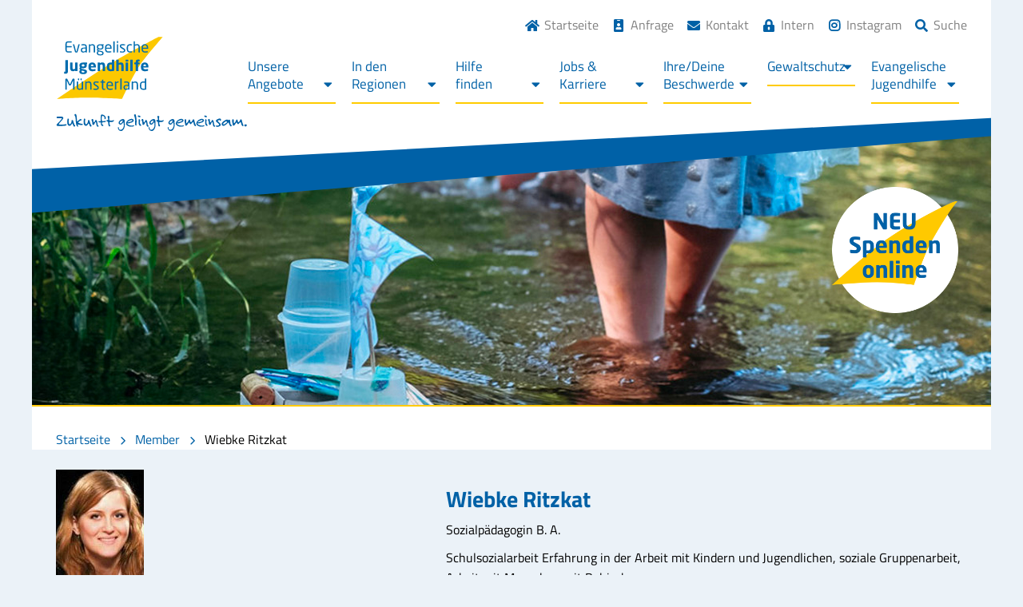

--- FILE ---
content_type: text/html; charset=UTF-8
request_url: https://www.ev-jugendhilfe.de/team/wiebke-ritzkat/
body_size: 15529
content:
<!DOCTYPE html>
<html lang="de">

<head>
    <meta charset="utf-8">
    <meta http-equiv="X-UA-Compatible" content="IE=edge">
    <meta name="viewport" content="width=device-width, initial-scale=1">
    <meta name="description" content="Evangelische Jugendhilfe Münsterland">
    <meta name="author" content="CREATEOCEANS GmbH & Co. KG, i.A. Sebastian Berkouwer">

    <title>Wiebke Ritzkat | Evangelische Jugendhilfe Münsterland</title>
    <link rel="stylesheet" type="text/css" href="https://www.ev-jugendhilfe.de/wp-content/themes/ev-jugendhilfe/css/bootstrap-3.3.5/css/bootstrap.min.css">
    <link rel="stylesheet" type="text/css" href="https://www.ev-jugendhilfe.de/wp-content/themes/ev-jugendhilfe/css/fontawesome5/css/all.min.css">
    <link rel="stylesheet" type="text/css" href="https://www.ev-jugendhilfe.de/wp-content/themes/ev-jugendhilfe/fonts/titillium-web.css">
    <link rel="stylesheet" type="text/css" href="https://www.ev-jugendhilfe.de/wp-content/themes/ev-jugendhilfe/js/slick/slick.css"/>
    <link rel="stylesheet" type="text/css" href="https://www.ev-jugendhilfe.de/wp-content/themes/ev-jugendhilfe/js/slick/slick-theme.css"/>
	<link rel="stylesheet" type="text/css" href="https://www.ev-jugendhilfe.de/wp-content/themes/ev-jugendhilfe/js/fancybox/jquery.fancybox.min.css"/>
    <link rel="stylesheet" type="text/css" href="https://www.ev-jugendhilfe.de/wp-content/themes/ev-jugendhilfe/style.css">
    <!-- HTML5 shim and Respond.js for IE8 support of HTML5 elements and media queries -->
    <!--[if lt IE 9]>
    <script src="https://oss.maxcdn.com/html5shiv/3.7.2/html5shiv.min.js"></script>
    <script src="https://oss.maxcdn.com/respond/1.4.2/respond.min.js"></script>
    <![endif]-->
    
    <meta name='robots' content='index, follow, max-image-preview:large, max-snippet:-1, max-video-preview:-1' />

	<!-- This site is optimized with the Yoast SEO plugin v26.7 - https://yoast.com/wordpress/plugins/seo/ -->
	<link rel="canonical" href="https://www.ev-jugendhilfe.de/team/wiebke-ritzkat/" />
	<meta property="og:locale" content="de_DE" />
	<meta property="og:type" content="article" />
	<meta property="og:title" content="Wiebke Ritzkat | Evangelische Jugendhilfe Münsterland" />
	<meta property="og:url" content="https://www.ev-jugendhilfe.de/team/wiebke-ritzkat/" />
	<meta property="og:site_name" content="Evangelische Jugendhilfe Münsterland" />
	<meta property="article:modified_time" content="2021-09-22T09:45:44+00:00" />
	<meta property="og:image" content="https://www.ev-jugendhilfe.de/wp-content/uploads/2021/03/ritzkat.jpg" />
	<meta property="og:image:width" content="110" />
	<meta property="og:image:height" content="153" />
	<meta property="og:image:type" content="image/jpeg" />
	<meta name="twitter:card" content="summary_large_image" />
	<script type="application/ld+json" class="yoast-schema-graph">{"@context":"https://schema.org","@graph":[{"@type":"WebPage","@id":"https://www.ev-jugendhilfe.de/team/wiebke-ritzkat/","url":"https://www.ev-jugendhilfe.de/team/wiebke-ritzkat/","name":"Wiebke Ritzkat | Evangelische Jugendhilfe Münsterland","isPartOf":{"@id":"https://www.ev-jugendhilfe.de/#website"},"primaryImageOfPage":{"@id":"https://www.ev-jugendhilfe.de/team/wiebke-ritzkat/#primaryimage"},"image":{"@id":"https://www.ev-jugendhilfe.de/team/wiebke-ritzkat/#primaryimage"},"thumbnailUrl":"https://www.ev-jugendhilfe.de/wp-content/uploads/2021/03/ritzkat.jpg","datePublished":"2021-03-03T10:16:17+00:00","dateModified":"2021-09-22T09:45:44+00:00","breadcrumb":{"@id":"https://www.ev-jugendhilfe.de/team/wiebke-ritzkat/#breadcrumb"},"inLanguage":"de","potentialAction":[{"@type":"ReadAction","target":["https://www.ev-jugendhilfe.de/team/wiebke-ritzkat/"]}]},{"@type":"ImageObject","inLanguage":"de","@id":"https://www.ev-jugendhilfe.de/team/wiebke-ritzkat/#primaryimage","url":"https://www.ev-jugendhilfe.de/wp-content/uploads/2021/03/ritzkat.jpg","contentUrl":"https://www.ev-jugendhilfe.de/wp-content/uploads/2021/03/ritzkat.jpg","width":110,"height":153},{"@type":"BreadcrumbList","@id":"https://www.ev-jugendhilfe.de/team/wiebke-ritzkat/#breadcrumb","itemListElement":[{"@type":"ListItem","position":1,"name":"Startseite","item":"https://www.ev-jugendhilfe.de/"},{"@type":"ListItem","position":2,"name":"Wiebke Ritzkat"}]},{"@type":"WebSite","@id":"https://www.ev-jugendhilfe.de/#website","url":"https://www.ev-jugendhilfe.de/","name":"Evangelische Jugendhilfe Münsterland","description":"Zukunft gelingt gemeinsam","publisher":{"@id":"https://www.ev-jugendhilfe.de/#organization"},"potentialAction":[{"@type":"SearchAction","target":{"@type":"EntryPoint","urlTemplate":"https://www.ev-jugendhilfe.de/?s={search_term_string}"},"query-input":{"@type":"PropertyValueSpecification","valueRequired":true,"valueName":"search_term_string"}}],"inLanguage":"de"},{"@type":"Organization","@id":"https://www.ev-jugendhilfe.de/#organization","name":"Evangelische Jugendhilfe Münsterland gGmbH","url":"https://www.ev-jugendhilfe.de/","logo":{"@type":"ImageObject","inLanguage":"de","@id":"https://www.ev-jugendhilfe.de/#/schema/logo/image/","url":"https://www.ev-jugendhilfe.de/wp-content/uploads/2020/12/logo.svg","contentUrl":"https://www.ev-jugendhilfe.de/wp-content/uploads/2020/12/logo.svg","width":1,"height":1,"caption":"Evangelische Jugendhilfe Münsterland gGmbH"},"image":{"@id":"https://www.ev-jugendhilfe.de/#/schema/logo/image/"}}]}</script>
	<!-- / Yoast SEO plugin. -->


<link rel='dns-prefetch' href='//cookieconsent.createoceans.com' />
<link rel="alternate" title="oEmbed (JSON)" type="application/json+oembed" href="https://www.ev-jugendhilfe.de/wp-json/oembed/1.0/embed?url=https%3A%2F%2Fwww.ev-jugendhilfe.de%2Fteam%2Fwiebke-ritzkat%2F" />
<link rel="alternate" title="oEmbed (XML)" type="text/xml+oembed" href="https://www.ev-jugendhilfe.de/wp-json/oembed/1.0/embed?url=https%3A%2F%2Fwww.ev-jugendhilfe.de%2Fteam%2Fwiebke-ritzkat%2F&#038;format=xml" />
<style id='wp-img-auto-sizes-contain-inline-css' type='text/css'>
img:is([sizes=auto i],[sizes^="auto," i]){contain-intrinsic-size:3000px 1500px}
/*# sourceURL=wp-img-auto-sizes-contain-inline-css */
</style>
<link rel='stylesheet' id='wp-block-library-css' href='https://www.ev-jugendhilfe.de/wp-includes/css/dist/block-library/style.min.css?ver=6.9' type='text/css' media='all' />
<style id='global-styles-inline-css' type='text/css'>
:root{--wp--preset--aspect-ratio--square: 1;--wp--preset--aspect-ratio--4-3: 4/3;--wp--preset--aspect-ratio--3-4: 3/4;--wp--preset--aspect-ratio--3-2: 3/2;--wp--preset--aspect-ratio--2-3: 2/3;--wp--preset--aspect-ratio--16-9: 16/9;--wp--preset--aspect-ratio--9-16: 9/16;--wp--preset--color--black: #000000;--wp--preset--color--cyan-bluish-gray: #abb8c3;--wp--preset--color--white: #ffffff;--wp--preset--color--pale-pink: #f78da7;--wp--preset--color--vivid-red: #cf2e2e;--wp--preset--color--luminous-vivid-orange: #ff6900;--wp--preset--color--luminous-vivid-amber: #fcb900;--wp--preset--color--light-green-cyan: #7bdcb5;--wp--preset--color--vivid-green-cyan: #00d084;--wp--preset--color--pale-cyan-blue: #8ed1fc;--wp--preset--color--vivid-cyan-blue: #0693e3;--wp--preset--color--vivid-purple: #9b51e0;--wp--preset--gradient--vivid-cyan-blue-to-vivid-purple: linear-gradient(135deg,rgb(6,147,227) 0%,rgb(155,81,224) 100%);--wp--preset--gradient--light-green-cyan-to-vivid-green-cyan: linear-gradient(135deg,rgb(122,220,180) 0%,rgb(0,208,130) 100%);--wp--preset--gradient--luminous-vivid-amber-to-luminous-vivid-orange: linear-gradient(135deg,rgb(252,185,0) 0%,rgb(255,105,0) 100%);--wp--preset--gradient--luminous-vivid-orange-to-vivid-red: linear-gradient(135deg,rgb(255,105,0) 0%,rgb(207,46,46) 100%);--wp--preset--gradient--very-light-gray-to-cyan-bluish-gray: linear-gradient(135deg,rgb(238,238,238) 0%,rgb(169,184,195) 100%);--wp--preset--gradient--cool-to-warm-spectrum: linear-gradient(135deg,rgb(74,234,220) 0%,rgb(151,120,209) 20%,rgb(207,42,186) 40%,rgb(238,44,130) 60%,rgb(251,105,98) 80%,rgb(254,248,76) 100%);--wp--preset--gradient--blush-light-purple: linear-gradient(135deg,rgb(255,206,236) 0%,rgb(152,150,240) 100%);--wp--preset--gradient--blush-bordeaux: linear-gradient(135deg,rgb(254,205,165) 0%,rgb(254,45,45) 50%,rgb(107,0,62) 100%);--wp--preset--gradient--luminous-dusk: linear-gradient(135deg,rgb(255,203,112) 0%,rgb(199,81,192) 50%,rgb(65,88,208) 100%);--wp--preset--gradient--pale-ocean: linear-gradient(135deg,rgb(255,245,203) 0%,rgb(182,227,212) 50%,rgb(51,167,181) 100%);--wp--preset--gradient--electric-grass: linear-gradient(135deg,rgb(202,248,128) 0%,rgb(113,206,126) 100%);--wp--preset--gradient--midnight: linear-gradient(135deg,rgb(2,3,129) 0%,rgb(40,116,252) 100%);--wp--preset--font-size--small: 13px;--wp--preset--font-size--medium: 20px;--wp--preset--font-size--large: 36px;--wp--preset--font-size--x-large: 42px;--wp--preset--spacing--20: 0.44rem;--wp--preset--spacing--30: 0.67rem;--wp--preset--spacing--40: 1rem;--wp--preset--spacing--50: 1.5rem;--wp--preset--spacing--60: 2.25rem;--wp--preset--spacing--70: 3.38rem;--wp--preset--spacing--80: 5.06rem;--wp--preset--shadow--natural: 6px 6px 9px rgba(0, 0, 0, 0.2);--wp--preset--shadow--deep: 12px 12px 50px rgba(0, 0, 0, 0.4);--wp--preset--shadow--sharp: 6px 6px 0px rgba(0, 0, 0, 0.2);--wp--preset--shadow--outlined: 6px 6px 0px -3px rgb(255, 255, 255), 6px 6px rgb(0, 0, 0);--wp--preset--shadow--crisp: 6px 6px 0px rgb(0, 0, 0);}:where(.is-layout-flex){gap: 0.5em;}:where(.is-layout-grid){gap: 0.5em;}body .is-layout-flex{display: flex;}.is-layout-flex{flex-wrap: wrap;align-items: center;}.is-layout-flex > :is(*, div){margin: 0;}body .is-layout-grid{display: grid;}.is-layout-grid > :is(*, div){margin: 0;}:where(.wp-block-columns.is-layout-flex){gap: 2em;}:where(.wp-block-columns.is-layout-grid){gap: 2em;}:where(.wp-block-post-template.is-layout-flex){gap: 1.25em;}:where(.wp-block-post-template.is-layout-grid){gap: 1.25em;}.has-black-color{color: var(--wp--preset--color--black) !important;}.has-cyan-bluish-gray-color{color: var(--wp--preset--color--cyan-bluish-gray) !important;}.has-white-color{color: var(--wp--preset--color--white) !important;}.has-pale-pink-color{color: var(--wp--preset--color--pale-pink) !important;}.has-vivid-red-color{color: var(--wp--preset--color--vivid-red) !important;}.has-luminous-vivid-orange-color{color: var(--wp--preset--color--luminous-vivid-orange) !important;}.has-luminous-vivid-amber-color{color: var(--wp--preset--color--luminous-vivid-amber) !important;}.has-light-green-cyan-color{color: var(--wp--preset--color--light-green-cyan) !important;}.has-vivid-green-cyan-color{color: var(--wp--preset--color--vivid-green-cyan) !important;}.has-pale-cyan-blue-color{color: var(--wp--preset--color--pale-cyan-blue) !important;}.has-vivid-cyan-blue-color{color: var(--wp--preset--color--vivid-cyan-blue) !important;}.has-vivid-purple-color{color: var(--wp--preset--color--vivid-purple) !important;}.has-black-background-color{background-color: var(--wp--preset--color--black) !important;}.has-cyan-bluish-gray-background-color{background-color: var(--wp--preset--color--cyan-bluish-gray) !important;}.has-white-background-color{background-color: var(--wp--preset--color--white) !important;}.has-pale-pink-background-color{background-color: var(--wp--preset--color--pale-pink) !important;}.has-vivid-red-background-color{background-color: var(--wp--preset--color--vivid-red) !important;}.has-luminous-vivid-orange-background-color{background-color: var(--wp--preset--color--luminous-vivid-orange) !important;}.has-luminous-vivid-amber-background-color{background-color: var(--wp--preset--color--luminous-vivid-amber) !important;}.has-light-green-cyan-background-color{background-color: var(--wp--preset--color--light-green-cyan) !important;}.has-vivid-green-cyan-background-color{background-color: var(--wp--preset--color--vivid-green-cyan) !important;}.has-pale-cyan-blue-background-color{background-color: var(--wp--preset--color--pale-cyan-blue) !important;}.has-vivid-cyan-blue-background-color{background-color: var(--wp--preset--color--vivid-cyan-blue) !important;}.has-vivid-purple-background-color{background-color: var(--wp--preset--color--vivid-purple) !important;}.has-black-border-color{border-color: var(--wp--preset--color--black) !important;}.has-cyan-bluish-gray-border-color{border-color: var(--wp--preset--color--cyan-bluish-gray) !important;}.has-white-border-color{border-color: var(--wp--preset--color--white) !important;}.has-pale-pink-border-color{border-color: var(--wp--preset--color--pale-pink) !important;}.has-vivid-red-border-color{border-color: var(--wp--preset--color--vivid-red) !important;}.has-luminous-vivid-orange-border-color{border-color: var(--wp--preset--color--luminous-vivid-orange) !important;}.has-luminous-vivid-amber-border-color{border-color: var(--wp--preset--color--luminous-vivid-amber) !important;}.has-light-green-cyan-border-color{border-color: var(--wp--preset--color--light-green-cyan) !important;}.has-vivid-green-cyan-border-color{border-color: var(--wp--preset--color--vivid-green-cyan) !important;}.has-pale-cyan-blue-border-color{border-color: var(--wp--preset--color--pale-cyan-blue) !important;}.has-vivid-cyan-blue-border-color{border-color: var(--wp--preset--color--vivid-cyan-blue) !important;}.has-vivid-purple-border-color{border-color: var(--wp--preset--color--vivid-purple) !important;}.has-vivid-cyan-blue-to-vivid-purple-gradient-background{background: var(--wp--preset--gradient--vivid-cyan-blue-to-vivid-purple) !important;}.has-light-green-cyan-to-vivid-green-cyan-gradient-background{background: var(--wp--preset--gradient--light-green-cyan-to-vivid-green-cyan) !important;}.has-luminous-vivid-amber-to-luminous-vivid-orange-gradient-background{background: var(--wp--preset--gradient--luminous-vivid-amber-to-luminous-vivid-orange) !important;}.has-luminous-vivid-orange-to-vivid-red-gradient-background{background: var(--wp--preset--gradient--luminous-vivid-orange-to-vivid-red) !important;}.has-very-light-gray-to-cyan-bluish-gray-gradient-background{background: var(--wp--preset--gradient--very-light-gray-to-cyan-bluish-gray) !important;}.has-cool-to-warm-spectrum-gradient-background{background: var(--wp--preset--gradient--cool-to-warm-spectrum) !important;}.has-blush-light-purple-gradient-background{background: var(--wp--preset--gradient--blush-light-purple) !important;}.has-blush-bordeaux-gradient-background{background: var(--wp--preset--gradient--blush-bordeaux) !important;}.has-luminous-dusk-gradient-background{background: var(--wp--preset--gradient--luminous-dusk) !important;}.has-pale-ocean-gradient-background{background: var(--wp--preset--gradient--pale-ocean) !important;}.has-electric-grass-gradient-background{background: var(--wp--preset--gradient--electric-grass) !important;}.has-midnight-gradient-background{background: var(--wp--preset--gradient--midnight) !important;}.has-small-font-size{font-size: var(--wp--preset--font-size--small) !important;}.has-medium-font-size{font-size: var(--wp--preset--font-size--medium) !important;}.has-large-font-size{font-size: var(--wp--preset--font-size--large) !important;}.has-x-large-font-size{font-size: var(--wp--preset--font-size--x-large) !important;}
/*# sourceURL=global-styles-inline-css */
</style>

<style id='classic-theme-styles-inline-css' type='text/css'>
/*! This file is auto-generated */
.wp-block-button__link{color:#fff;background-color:#32373c;border-radius:9999px;box-shadow:none;text-decoration:none;padding:calc(.667em + 2px) calc(1.333em + 2px);font-size:1.125em}.wp-block-file__button{background:#32373c;color:#fff;text-decoration:none}
/*# sourceURL=/wp-includes/css/classic-themes.min.css */
</style>
<link rel='stylesheet' id='dnd-upload-cf7-css' href='https://www.ev-jugendhilfe.de/wp-content/plugins/drag-and-drop-multiple-file-upload-contact-form-7/assets/css/dnd-upload-cf7.css?ver=1.3.9.3' type='text/css' media='all' />
<link rel='stylesheet' id='contact-form-7-css' href='https://www.ev-jugendhilfe.de/wp-content/plugins/contact-form-7/includes/css/styles.css?ver=6.1.4' type='text/css' media='all' />
<link rel='stylesheet' id='wp-job-manager-job-listings-css' href='https://www.ev-jugendhilfe.de/wp-content/plugins/wp-job-manager/assets/dist/css/job-listings.css?ver=598383a28ac5f9f156e4' type='text/css' media='all' />
<link rel='stylesheet' id='rt-team-css-css' href='https://www.ev-jugendhilfe.de/wp-content/plugins/tlp-team/assets/css/tlpteam.css?ver=5.0.11' type='text/css' media='all' />
<link rel='stylesheet' id='rt-team-sc-css' href='https://www.ev-jugendhilfe.de/wp-content/uploads/tlp-team/team-sc.css?ver=1768468612' type='text/css' media='all' />
<link rel='stylesheet' id='tlp-fontawsome-css' href='https://www.ev-jugendhilfe.de/wp-content/plugins/tlp-team/assets/vendor/font-awesome/css/all.min.css?ver=5.0.11' type='text/css' media='all' />
<link rel='stylesheet' id='tlp-swiper-css' href='https://www.ev-jugendhilfe.de/wp-content/plugins/tlp-team/assets/vendor/swiper/swiper.min.css?ver=5.0.11' type='text/css' media='all' />
<link rel='stylesheet' id='cf7cf-style-css' href='https://www.ev-jugendhilfe.de/wp-content/plugins/cf7-conditional-fields/style.css?ver=2.6.7' type='text/css' media='all' />
<script type="text/javascript" src="https://cookieconsent.createoceans.com/js/main.js?ver=6.9" id="co-cookie-consent-script-js"></script>
<script type="text/javascript" src="https://www.ev-jugendhilfe.de/wp-includes/js/jquery/jquery.min.js?ver=3.7.1" id="jquery-core-js"></script>
<script type="text/javascript" src="https://www.ev-jugendhilfe.de/wp-includes/js/jquery/jquery-migrate.min.js?ver=3.4.1" id="jquery-migrate-js"></script>
<script type="text/javascript" id="cf7pp-redirect_method-js-extra">
/* <![CDATA[ */
var ajax_object_cf7pp = {"ajax_url":"https://www.ev-jugendhilfe.de/wp-admin/admin-ajax.php","rest_url":"https://www.ev-jugendhilfe.de/wp-json/cf7pp/v1/","request_method":"1","forms":"[]","path_paypal":"https://www.ev-jugendhilfe.de/?cf7pp_paypal_redirect=","path_stripe":"https://www.ev-jugendhilfe.de/?cf7pp_stripe_redirect=","method":"1"};
//# sourceURL=cf7pp-redirect_method-js-extra
/* ]]> */
</script>
<script type="text/javascript" src="https://www.ev-jugendhilfe.de/wp-content/plugins/contact-form-7-paypal-add-on/assets/js/redirect_method.js?ver=2.4.5" id="cf7pp-redirect_method-js"></script>
<link rel="https://api.w.org/" href="https://www.ev-jugendhilfe.de/wp-json/" /><link rel="alternate" title="JSON" type="application/json" href="https://www.ev-jugendhilfe.de/wp-json/wp/v2/team/4213" /><link rel="EditURI" type="application/rsd+xml" title="RSD" href="https://www.ev-jugendhilfe.de/xmlrpc.php?rsd" />
<meta name="generator" content="WordPress 6.9" />
<link rel='shortlink' href='https://www.ev-jugendhilfe.de/?p=4213' />
<style type="text/css">.recentcomments a{display:inline !important;padding:0 !important;margin:0 !important;}</style><link rel="icon" href="https://www.ev-jugendhilfe.de/wp-content/uploads/2020/10/cropped-favicon-32x32.png" sizes="32x32" />
<link rel="icon" href="https://www.ev-jugendhilfe.de/wp-content/uploads/2020/10/cropped-favicon-192x192.png" sizes="192x192" />
<link rel="apple-touch-icon" href="https://www.ev-jugendhilfe.de/wp-content/uploads/2020/10/cropped-favicon-180x180.png" />
<meta name="msapplication-TileImage" content="https://www.ev-jugendhilfe.de/wp-content/uploads/2020/10/cropped-favicon-270x270.png" />
		<style type="text/css" id="wp-custom-css">
			.videoejhm
{width:400px; !important
height: auto;}

a.klimaschutz
{
	display:none!important;
}		</style>
		    
<!-- Matomo -->
<script>
  var _paq = window._paq = window._paq || [];
  /* tracker methods like "setCustomDimension" should be called before "trackPageView" */
  _paq.push(['trackPageView']);
  _paq.push(['enableLinkTracking']);
  (function() {
    var u="//analytics.ev-jugendhilfe.de/";
    _paq.push(['setTrackerUrl', u+'matomo.php']);
    _paq.push(['setSiteId', '2']);
    var d=document, g=d.createElement('script'), s=d.getElementsByTagName('script')[0];
    g.async=true; g.src=u+'matomo.js'; s.parentNode.insertBefore(g,s);
  })();
</script>
<!-- End Matomo Code -->
	
</head>

<body>

<header id="backtotop">
    <div class="container first-menu">
        <div class="toplinks">
        	<div class="menu-toplinks-menu-container"><ul id="menu-toplinks-menu" class="menu"><li id="menu-item-139" class="menu-item menu-item-type-post_type menu-item-object-page menu-item-home menu-item-139"><a href="https://www.ev-jugendhilfe.de/">Startseite</a></li>
<li id="menu-item-1953" class="menu-item menu-item-type-post_type menu-item-object-page menu-item-1953"><a href="https://www.ev-jugendhilfe.de/anfrage/">Anfrage</a></li>
<li id="menu-item-148" class="menu-item menu-item-type-post_type menu-item-object-page menu-item-148"><a href="https://www.ev-jugendhilfe.de/kontakt/">Kontakt</a></li>
<li id="menu-item-571" class="menu-item menu-item-type-custom menu-item-object-custom menu-item-571"><a target="_blank" href="https://intranet.ev-jugendhilfe.de/">Intern</a></li>
<li id="menu-item-11929" class="menu-item menu-item-type-custom menu-item-object-custom menu-item-11929"><a target="_blank" href="https://www.instagram.com/ejhmuensterland/">Instagram</a></li>
</ul></div><span class="suche"><span>Suche</span>
                    <div class="sfwrap">
                        <form method="get" id="searchformtop" action="/">
                            <label class="screen-reader-text" for="s">Suchform</label>
                           <input type="text" value="" name="s" id="s" />
                           <span class="button"><input type="submit" id="search_submit" value="Suchen" /></span>
                        </form>
                    </div>
				</span> 
        </div>
        <a href="/" class="logo">
            <img src="https://www.ev-jugendhilfe.de/wp-content/themes/ev-jugendhilfe/images/logo.svg" alt="Logo der Evangelischen Jugendhilfe">
        </a>
		<span class="claim"></span>
		<a class="klimaschutz" href="/evangelische-jugendhilfe/aktuelles/zusammen-energie-sparen/"><img alt="Sprechblase mit Klimaschutzinformation" src="https://www.ev-jugendhilfe.de/wp-content/themes/ev-jugendhilfe/images/klimaschutz-gelingt-gemeinsam.svg"></a>
        <nav>
            <div class="menu-inner">
                <div class="container">
                    
                    <div class="expand"><i class="fa fa-bars"></i><i class="fa fa-times"></i></div>
                    <div class="menu-hauptmenu-container"><ul id="menu-hauptmenu" class="menu"><li id="menu-item-29" class="menu-item menu-item-type-post_type menu-item-object-page menu-item-has-children menu-item-29"><a href="https://www.ev-jugendhilfe.de/unsere-angebote/">Unsere Angebote</a>
<ul class="sub-menu">
	<li id="menu-item-54" class="menu-item menu-item-type-post_type menu-item-object-page menu-item-has-children menu-item-54"><a href="https://www.ev-jugendhilfe.de/unsere-angebote/stationaere-teilstationaere-hilfen/">Stationäre &#038; teilstationäre Hilfen</a>
	<ul class="sub-menu">
		<li id="menu-item-113" class="menu-item menu-item-type-post_type menu-item-object-page menu-item-has-children menu-item-113"><a href="https://www.ev-jugendhilfe.de/unsere-angebote/stationaere-teilstationaere-hilfen/regelwohngruppen/">Regelwohngruppen</a>
		<ul class="sub-menu">
			<li id="menu-item-1333" class="menu-item menu-item-type-post_type menu-item-object-page menu-item-1333"><a href="https://www.ev-jugendhilfe.de/unsere-angebote/stationaere-teilstationaere-hilfen/regelwohngruppen/wohngruppe-ahaus/">WG Ahaus</a></li>
			<li id="menu-item-1332" class="menu-item menu-item-type-post_type menu-item-object-page menu-item-1332"><a href="https://www.ev-jugendhilfe.de/unsere-angebote/stationaere-teilstationaere-hilfen/regelwohngruppen/wohngruppe-gescher/">WG Gescher</a></li>
			<li id="menu-item-1324" class="menu-item menu-item-type-post_type menu-item-object-page menu-item-1324"><a href="https://www.ev-jugendhilfe.de/unsere-angebote/stationaere-teilstationaere-hilfen/regelwohngruppen/wohngruppe-rhede/">WG Rhede</a></li>
			<li id="menu-item-1327" class="menu-item menu-item-type-post_type menu-item-object-page menu-item-1327"><a href="https://www.ev-jugendhilfe.de/unsere-angebote/stationaere-teilstationaere-hilfen/regelwohngruppen/wohngruppe-muto-borken/">WG Muto Borken</a></li>
			<li id="menu-item-1323" class="menu-item menu-item-type-post_type menu-item-object-page menu-item-1323"><a href="https://www.ev-jugendhilfe.de/unsere-angebote/stationaere-teilstationaere-hilfen/regelwohngruppen/wohngruppe-videris-borken/">WG Videris Borken</a></li>
			<li id="menu-item-1326" class="menu-item menu-item-type-post_type menu-item-object-page menu-item-1326"><a href="https://www.ev-jugendhilfe.de/unsere-angebote/stationaere-teilstationaere-hilfen/regelwohngruppen/wohngruppe-neutor-coesfeld/">WG Neutor Coesfeld</a></li>
			<li id="menu-item-1329" class="menu-item menu-item-type-post_type menu-item-object-page menu-item-1329"><a href="https://www.ev-jugendhilfe.de/unsere-angebote/stationaere-teilstationaere-hilfen/regelwohngruppen/wohngruppe-kompass-coesfeld/">WG Kompass Coesfeld</a></li>
			<li id="menu-item-1334" class="menu-item menu-item-type-post_type menu-item-object-page menu-item-1334"><a href="https://www.ev-jugendhilfe.de/unsere-angebote/stationaere-teilstationaere-hilfen/regelwohngruppen/wohngruppe-am-schafberg-rheine/">WG Am Schafberg Rheine</a></li>
			<li id="menu-item-1328" class="menu-item menu-item-type-post_type menu-item-object-page menu-item-1328"><a href="https://www.ev-jugendhilfe.de/unsere-angebote/stationaere-teilstationaere-hilfen/regelwohngruppen/wohngruppe-levana-wettringen/">WG Levana Wettringen</a></li>
			<li id="menu-item-1331" class="menu-item menu-item-type-post_type menu-item-object-page menu-item-1331"><a href="https://www.ev-jugendhilfe.de/unsere-angebote/stationaere-teilstationaere-hilfen/regelwohngruppen/wohngruppe-hachstiege-steinfurt/">WG Hachstiege Steinfurt</a></li>
			<li id="menu-item-1325" class="menu-item menu-item-type-post_type menu-item-object-page menu-item-1325"><a href="https://www.ev-jugendhilfe.de/unsere-angebote/stationaere-teilstationaere-hilfen/regelwohngruppen/wohngruppe-nordwalde/">WG Nordwalde</a></li>
			<li id="menu-item-1337" class="menu-item menu-item-type-post_type menu-item-object-page menu-item-1337"><a href="https://www.ev-jugendhilfe.de/unsere-angebote/stationaere-teilstationaere-hilfen/regelwohngruppen/wohngruppe-emsdetten/">WG Emsdetten</a></li>
			<li id="menu-item-1330" class="menu-item menu-item-type-post_type menu-item-object-page menu-item-1330"><a href="https://www.ev-jugendhilfe.de/unsere-angebote/stationaere-teilstationaere-hilfen/regelwohngruppen/wohngruppe-hoerstel/">WG Bergstraße Hörstel</a></li>
			<li id="menu-item-1335" class="menu-item menu-item-type-post_type menu-item-object-page menu-item-1335"><a href="https://www.ev-jugendhilfe.de/unsere-angebote/stationaere-teilstationaere-hilfen/regelwohngruppen/wohngruppe-am-hermannsweg-tecklenburg/">WG Am Hermannsweg Tecklenburg</a></li>
			<li id="menu-item-1336" class="menu-item menu-item-type-post_type menu-item-object-page menu-item-1336"><a href="https://www.ev-jugendhilfe.de/unsere-angebote/stationaere-teilstationaere-hilfen/regelwohngruppen/wohngruppe-an-der-werse-muenster/">WG An der Werse Münster</a></li>
		</ul>
</li>
		<li id="menu-item-115" class="menu-item menu-item-type-post_type menu-item-object-page menu-item-has-children menu-item-115"><a href="https://www.ev-jugendhilfe.de/unsere-angebote/stationaere-teilstationaere-hilfen/jungenwohngruppen/">Jungenwohngruppen</a>
		<ul class="sub-menu">
			<li id="menu-item-1319" class="menu-item menu-item-type-post_type menu-item-object-page menu-item-1319"><a href="https://www.ev-jugendhilfe.de/?page_id=1296">Jungenwohngruppe Ochtrup</a></li>
			<li id="menu-item-1320" class="menu-item menu-item-type-post_type menu-item-object-page menu-item-1320"><a href="https://www.ev-jugendhilfe.de/unsere-angebote/stationaere-teilstationaere-hilfen/jungenwohngruppen/jungenwohngruppe-neue-mitte-in-recke/">Jungenwohngruppe Neue Mitte Recke</a></li>
		</ul>
</li>
		<li id="menu-item-467" class="menu-item menu-item-type-post_type menu-item-object-page menu-item-has-children menu-item-467"><a href="https://www.ev-jugendhilfe.de/unsere-angebote/stationaere-teilstationaere-hilfen/maedchenwohngruppen/">Mädchenwohngruppen</a>
		<ul class="sub-menu">
			<li id="menu-item-1318" class="menu-item menu-item-type-post_type menu-item-object-page menu-item-1318"><a href="https://www.ev-jugendhilfe.de/unsere-angebote/stationaere-teilstationaere-hilfen/maedchenwohngruppen/maedchenwohngruppe-am-tiggelsee/">Mädchenwohngruppe am Tiggelsee Steinfurt</a></li>
			<li id="menu-item-1317" class="menu-item menu-item-type-post_type menu-item-object-page menu-item-1317"><a href="https://www.ev-jugendhilfe.de/unsere-angebote/stationaere-teilstationaere-hilfen/maedchenwohngruppen/maedchenwohngruppe-emsdetten/">Mädchenwohngruppe Emsdetten</a></li>
			<li id="menu-item-1315" class="menu-item menu-item-type-post_type menu-item-object-page menu-item-1315"><a href="https://www.ev-jugendhilfe.de/unsere-angebote/stationaere-teilstationaere-hilfen/maedchenwohngruppen/therapeutische-wohngruppe-fuer-maedchen/">Therapeutische Wohngruppe für Mädchen</a></li>
			<li id="menu-item-1316" class="menu-item menu-item-type-post_type menu-item-object-page menu-item-1316"><a href="https://www.ev-jugendhilfe.de/unsere-angebote/stationaere-teilstationaere-hilfen/maedchenwohngruppen/maedchenwohngruppe-muenster/">Mädchenwohngruppe Groove</a></li>
		</ul>
</li>
		<li id="menu-item-471" class="menu-item menu-item-type-post_type menu-item-object-page menu-item-has-children menu-item-471"><a href="https://www.ev-jugendhilfe.de/unsere-angebote/stationaere-teilstationaere-hilfen/intensivgruppen/">Intensivwohngruppen</a>
		<ul class="sub-menu">
			<li id="menu-item-1312" class="menu-item menu-item-type-post_type menu-item-object-page menu-item-1312"><a href="https://www.ev-jugendhilfe.de/unsere-angebote/stationaere-teilstationaere-hilfen/intensivgruppen/intensivwohngruppe-metelen/">Intensivwohngruppe Metelen</a></li>
			<li id="menu-item-1311" class="menu-item menu-item-type-post_type menu-item-object-page menu-item-1311"><a href="https://www.ev-jugendhilfe.de/unsere-angebote/stationaere-teilstationaere-hilfen/intensivgruppen/kindergruppe-puenktchen-und-anton/">Kindergruppe Pünktchen und Anton Saerbeck</a></li>
			<li id="menu-item-1314" class="menu-item menu-item-type-post_type menu-item-object-page menu-item-1314"><a href="https://www.ev-jugendhilfe.de/unsere-angebote/stationaere-teilstationaere-hilfen/intensivgruppen/intensivwohngruppe-riesenbeck/">Intensivgruppe Hörstel</a></li>
			<li id="menu-item-1313" class="menu-item menu-item-type-post_type menu-item-object-page menu-item-1313"><a href="https://www.ev-jugendhilfe.de/unsere-angebote/stationaere-teilstationaere-hilfen/intensivgruppen/intensivwohngruppe-am-hermannsweg-tecklenburg/">Intensivwohngruppe am Hermannsweg Tecklenburg</a></li>
		</ul>
</li>
		<li id="menu-item-472" class="menu-item menu-item-type-post_type menu-item-object-page menu-item-has-children menu-item-472"><a href="https://www.ev-jugendhilfe.de/unsere-angebote/stationaere-teilstationaere-hilfen/diagnose-klaerungsgruppen/">Diagnose- &#038; Klärungsgruppen</a>
		<ul class="sub-menu">
			<li id="menu-item-1310" class="menu-item menu-item-type-post_type menu-item-object-page menu-item-1310"><a href="https://www.ev-jugendhilfe.de/unsere-angebote/stationaere-teilstationaere-hilfen/diagnose-klaerungsgruppen/diagnose-und-uebergangswohngruppe-hoerstel/">Diagnose- und Übergangswohngruppe Hörstel</a></li>
			<li id="menu-item-1309" class="menu-item menu-item-type-post_type menu-item-object-page menu-item-1309"><a href="https://www.ev-jugendhilfe.de/unsere-angebote/stationaere-teilstationaere-hilfen/diagnose-klaerungsgruppen/diagnose-und-uebergangswohngruppe-wettringen/">Diagnose- und Übergangswohngruppe Wettringen</a></li>
			<li id="menu-item-1308" class="menu-item menu-item-type-post_type menu-item-object-page menu-item-1308"><a href="https://www.ev-jugendhilfe.de/unsere-angebote/stationaere-teilstationaere-hilfen/diagnose-klaerungsgruppen/klaerungsgruppe-hoerstel/">Klärungs- und Reintegrationsgruppe Hörstel</a></li>
		</ul>
</li>
		<li id="menu-item-470" class="menu-item menu-item-type-post_type menu-item-object-page menu-item-has-children menu-item-470"><a href="https://www.ev-jugendhilfe.de/unsere-angebote/stationaere-teilstationaere-hilfen/sozial-betreutes-wohnen/">Sozial betreutes Wohnen</a>
		<ul class="sub-menu">
			<li id="menu-item-11446" class="menu-item menu-item-type-post_type menu-item-object-page menu-item-11446"><a href="https://www.ev-jugendhilfe.de/unsere-angebote/mutter-vater-kind-betreuung/mobile-betreuung-ibbenbueren/">Mobile Betreuung Ibbenbüren</a></li>
			<li id="menu-item-1370" class="menu-item menu-item-type-post_type menu-item-object-page menu-item-1370"><a href="https://www.ev-jugendhilfe.de/unsere-angebote/stationaere-teilstationaere-hilfen/sozial-betreutes-wohnen/sozialpaedagogisch-betreutes-wohnen-rhede/">Sozialpädagogisch Betreutes Wohnen Rhede</a></li>
			<li id="menu-item-1360" class="menu-item menu-item-type-post_type menu-item-object-page menu-item-1360"><a href="https://www.ev-jugendhilfe.de/unsere-angebote/stationaere-teilstationaere-hilfen/sozial-betreutes-wohnen/verselbststaendigungshilfen-lengerich/">Verselbstständigungshilfen Lengerich</a></li>
		</ul>
</li>
		<li id="menu-item-114" class="menu-item menu-item-type-post_type menu-item-object-page menu-item-has-children menu-item-114"><a href="https://www.ev-jugendhilfe.de/unsere-angebote/stationaere-teilstationaere-hilfen/tagesgruppen/">Tagesgruppen</a>
		<ul class="sub-menu">
			<li id="menu-item-1350" class="menu-item menu-item-type-post_type menu-item-object-page menu-item-1350"><a href="https://www.ev-jugendhilfe.de/unsere-angebote/stationaere-teilstationaere-hilfen/tagesgruppen/tagesgruppe-borken/">Tagesgruppe Borken</a></li>
			<li id="menu-item-1349" class="menu-item menu-item-type-post_type menu-item-object-page menu-item-1349"><a href="https://www.ev-jugendhilfe.de/unsere-angebote/stationaere-teilstationaere-hilfen/tagesgruppen/tagesgruppe-rhede/">Tagesgruppe Rhede</a></li>
			<li id="menu-item-1351" class="menu-item menu-item-type-post_type menu-item-object-page menu-item-1351"><a href="https://www.ev-jugendhilfe.de/unsere-angebote/stationaere-teilstationaere-hilfen/tagesgruppen/tagesgruppe-bocholt/">Tagesgruppe Bocholt</a></li>
			<li id="menu-item-1352" class="menu-item menu-item-type-post_type menu-item-object-page menu-item-1352"><a href="https://www.ev-jugendhilfe.de/unsere-angebote/stationaere-teilstationaere-hilfen/tagesgruppen/tagesgruppe-vosshuegel/">Tagesgruppe Voßhügel Ibbenbüren</a></li>
			<li id="menu-item-1348" class="menu-item menu-item-type-post_type menu-item-object-page menu-item-1348"><a href="https://www.ev-jugendhilfe.de/unsere-angebote/stationaere-teilstationaere-hilfen/tagesgruppen/gruppe-vor-ort-ibbenbueren/">Sozialpädagogischer Gruppe „Vor Ort“ Ibbenbüren</a></li>
		</ul>
</li>
		<li id="menu-item-6956" class="menu-item menu-item-type-post_type menu-item-object-page menu-item-6956"><a href="https://www.ev-jugendhilfe.de/unsere-angebote/stationaere-teilstationaere-hilfen/sozialpaedagogische-lebensgemeinschaften/">Sozialpädagogische Lebensgemeinschaften</a></li>
	</ul>
</li>
	<li id="menu-item-42104" class="menu-item menu-item-type-post_type menu-item-object-page menu-item-has-children menu-item-42104"><a href="https://www.ev-jugendhilfe.de/unsere-angebote/pflegefamilie-mehr/inobhutnahme-uebergang/">Inobhutnahme/Übergang</a>
	<ul class="sub-menu">
		<li id="menu-item-42119" class="menu-item menu-item-type-post_type menu-item-object-page menu-item-42119"><a href="https://www.ev-jugendhilfe.de/unsere-angebote/pflegefamilie-mehr/inobhutnahme-uebergang/inobhutnahme-bereitschaftspflege/">Inobhutnahme / Bereitschaftspflege</a></li>
		<li id="menu-item-481" class="menu-item menu-item-type-post_type menu-item-object-page menu-item-481"><a href="https://www.ev-jugendhilfe.de/unsere-angebote/pflegefamilie-mehr/inobhutnahme-uebergang/kinderschutzstelle/">Kinderschutzstelle Ibbenbüren</a></li>
		<li id="menu-item-479" class="menu-item menu-item-type-post_type menu-item-object-page menu-item-479"><a href="https://www.ev-jugendhilfe.de/unsere-angebote/pflegefamilie-mehr/inobhutnahme-uebergang/jugendschutzstelle/">Kinder- und Jugendschutzstelle Hörstel</a></li>
		<li id="menu-item-478" class="menu-item menu-item-type-post_type menu-item-object-page menu-item-478"><a href="https://www.ev-jugendhilfe.de/unsere-angebote/pflegefamilie-mehr/inobhutnahme-uebergang/diagnose-klaerungsgruppen/">Diagnose- &#038; Klärungsgruppen</a></li>
		<li id="menu-item-480" class="menu-item menu-item-type-post_type menu-item-object-page menu-item-480"><a href="https://www.ev-jugendhilfe.de/unsere-angebote/pflegefamilie-mehr/inobhutnahme-uebergang/ambulante-krisendienst-kreis-steinfurt/">Ambulanter Krisendienst Kreis Steinfurt</a></li>
	</ul>
</li>
	<li id="menu-item-58" class="menu-item menu-item-type-post_type menu-item-object-page menu-item-has-children menu-item-58"><a href="https://www.ev-jugendhilfe.de/unsere-angebote/pflegefamilie-mehr/">Pflegefamilie &#038; mehr</a>
	<ul class="sub-menu">
		<li id="menu-item-7107" class="menu-item menu-item-type-post_type menu-item-object-page menu-item-7107"><a href="https://www.ev-jugendhilfe.de/unsere-angebote/pflegefamilie-mehr/familien-gesucht/">Familien gesucht!</a></li>
		<li id="menu-item-128" class="menu-item menu-item-type-post_type menu-item-object-page menu-item-has-children menu-item-128"><a href="https://www.ev-jugendhilfe.de/unsere-angebote/pflegefamilie-mehr/kompetenzzentrum-pflegefamilie/">KompetenzZentrum Pflegefamilien</a>
		<ul class="sub-menu">
			<li id="menu-item-1748" class="menu-item menu-item-type-post_type menu-item-object-page menu-item-1748"><a href="https://www.ev-jugendhilfe.de/unsere-angebote/pflegefamilie-mehr/kompetenzzentrum-pflegefamilie/ansprechpartner/">Ansprechpartner*innen</a></li>
			<li id="menu-item-1747" class="menu-item menu-item-type-post_type menu-item-object-page menu-item-1747"><a href="https://www.ev-jugendhilfe.de/unsere-angebote/pflegefamilie-mehr/kompetenzzentrum-pflegefamilie/westfaelische-pflegefamilie/">Westfälische Pflegefamilie</a></li>
			<li id="menu-item-1745" class="menu-item menu-item-type-post_type menu-item-object-page menu-item-1745"><a href="https://www.ev-jugendhilfe.de/unsere-angebote/pflegefamilie-mehr/kompetenzzentrum-pflegefamilie/leistungen/">Leistungen</a></li>
			<li id="menu-item-1746" class="menu-item menu-item-type-post_type menu-item-object-page menu-item-1746"><a href="https://www.ev-jugendhilfe.de/unsere-angebote/pflegefamilie-mehr/kompetenzzentrum-pflegefamilie/betreuungsformen/">Betreuungsformen</a></li>
		</ul>
</li>
		<li id="menu-item-131" class="menu-item menu-item-type-post_type menu-item-object-page menu-item-131"><a href="https://www.ev-jugendhilfe.de/unsere-angebote/stationaere-teilstationaere-hilfen/sozialpaedagogische-lebensgemeinschaften/">Sozialpädagogische Lebensgemeinschaften</a></li>
		<li id="menu-item-129" class="menu-item menu-item-type-post_type menu-item-object-page menu-item-has-children menu-item-129"><a href="https://www.ev-jugendhilfe.de/unsere-angebote/pflegefamilie-mehr/gastfamilien-jumega/">Gastfamilien – JuMeGa®</a>
		<ul class="sub-menu">
			<li id="menu-item-1388" class="menu-item menu-item-type-post_type menu-item-object-page menu-item-1388"><a href="https://www.ev-jugendhilfe.de/unsere-angebote/pflegefamilie-mehr/gastfamilien-jumega/jumega-nord-hoerstel/">JuMeGa Nord Hörstel</a></li>
			<li id="menu-item-1389" class="menu-item menu-item-type-post_type menu-item-object-page menu-item-1389"><a href="https://www.ev-jugendhilfe.de/unsere-angebote/pflegefamilie-mehr/gastfamilien-jumega/jumega-sued-coesfeld/">JuMeGa Süd Coesfeld</a></li>
		</ul>
</li>
		<li id="menu-item-42114" class="menu-item menu-item-type-post_type menu-item-object-page menu-item-42114"><a href="https://www.ev-jugendhilfe.de/unsere-angebote/pflegefamilie-mehr/inobhutnahme-uebergang/inobhutnahme-bereitschaftspflege/">Inobhutnahme / Bereitschaftspflege</a></li>
		<li id="menu-item-16987" class="menu-item menu-item-type-post_type menu-item-object-page menu-item-16987"><a href="https://www.ev-jugendhilfe.de/unsere-angebote/pflegefamilie-mehr/unser-maskottchen-toni/">Unser Maskottchen Toni</a></li>
	</ul>
</li>
	<li id="menu-item-61" class="menu-item menu-item-type-post_type menu-item-object-page menu-item-has-children menu-item-61"><a href="https://www.ev-jugendhilfe.de/unsere-angebote/mutter-vater-kind-betreuung/">Mutter-/Vater-Kind-Betreuung</a>
	<ul class="sub-menu">
		<li id="menu-item-118" class="menu-item menu-item-type-post_type menu-item-object-page menu-item-118"><a href="https://www.ev-jugendhilfe.de/?page_id=73">Therapeutisches Zentrum</a></li>
		<li id="menu-item-2681" class="menu-item menu-item-type-post_type menu-item-object-page menu-item-2681"><a href="https://www.ev-jugendhilfe.de/unsere-angebote/mutter-vater-kind-betreuung/mutter-vater-kind-betreuung-coesfeld/">Mutter-/Vater-Kind-Betreuung Coesfeld</a></li>
		<li id="menu-item-2680" class="menu-item menu-item-type-post_type menu-item-object-page menu-item-2680"><a href="https://www.ev-jugendhilfe.de/unsere-angebote/mutter-vater-kind-betreuung/mutter-vater-kind-betreuung-duelmen/">Mutter-/Vater-Kind-Betreuung Dülmen</a></li>
		<li id="menu-item-485" class="menu-item menu-item-type-post_type menu-item-object-page menu-item-485"><a href="https://www.ev-jugendhilfe.de/unsere-angebote/mutter-vater-kind-betreuung/mutter-kind-haus-kataluma/">Mutter-Kind-Haus Kataluma Hörstel</a></li>
		<li id="menu-item-1701" class="menu-item menu-item-type-post_type menu-item-object-page menu-item-1701"><a href="https://www.ev-jugendhilfe.de/unsere-angebote/mutter-vater-kind-betreuung/sozialpaedagogisch-betreutes-wohnen-hoerstel/">Löwenzahn – Betreutes Wohnen Mutter/Vater und Kind</a></li>
		<li id="menu-item-486" class="menu-item menu-item-type-post_type menu-item-object-page menu-item-486"><a href="https://www.ev-jugendhilfe.de/unsere-angebote/mutter-vater-kind-betreuung/mutter-kind-betreuung-gescher/">Mutter-Kind-Betreuung Gescher</a></li>
		<li id="menu-item-1369" class="menu-item menu-item-type-post_type menu-item-object-page menu-item-1369"><a href="https://www.ev-jugendhilfe.de/unsere-angebote/stationaere-teilstationaere-hilfen/sozial-betreutes-wohnen/sozialpaedagogisch-betreutes-wohnen-steinfurt/">Sozialpädagogisch Betreutes Wohnen Steinfurt</a></li>
		<li id="menu-item-136" class="menu-item menu-item-type-post_type menu-item-object-page menu-item-136"><a href="https://www.ev-jugendhilfe.de/unsere-angebote/mutter-vater-kind-betreuung/mobile-betreuung-ibbenbueren/">Mobile Betreuung Ibbenbüren</a></li>
		<li id="menu-item-487" class="menu-item menu-item-type-post_type menu-item-object-page menu-item-487"><a href="https://www.ev-jugendhilfe.de/unsere-angebote/stationaere-teilstationaere-hilfen/sozial-betreutes-wohnen/mobile-betreuung-rheine/">Mobile Betreuung Rheine</a></li>
		<li id="menu-item-1727" class="menu-item menu-item-type-post_type menu-item-object-page menu-item-1727"><a href="https://www.ev-jugendhilfe.de/unsere-angebote/stationaere-teilstationaere-hilfen/sozial-betreutes-wohnen/mobile-betreuung-hoerstel/">Mobile Betreuung Hörstel</a></li>
	</ul>
</li>
	<li id="menu-item-55" class="menu-item menu-item-type-post_type menu-item-object-page menu-item-has-children menu-item-55"><a href="https://www.ev-jugendhilfe.de/unsere-angebote/ambulante-hilfen/">Ambulante &#038; Flexible Hilfen</a>
	<ul class="sub-menu">
		<li id="menu-item-116" class="menu-item menu-item-type-post_type menu-item-object-page menu-item-has-children menu-item-116"><a href="https://www.ev-jugendhilfe.de/unsere-angebote/ambulante-hilfen/flexible-hilfen/">Flexiblen Hilfen</a>
		<ul class="sub-menu">
			<li id="menu-item-1734" class="menu-item menu-item-type-post_type menu-item-object-page menu-item-1734"><a href="https://www.ev-jugendhilfe.de/unsere-angebote/ambulante-hilfen/flexible-hilfen/flexible-hilfen-gescher-stadtlohn/">Flexible Hilfen Gescher/Stadtlohn</a></li>
			<li id="menu-item-1733" class="menu-item menu-item-type-post_type menu-item-object-page menu-item-1733"><a href="https://www.ev-jugendhilfe.de/unsere-angebote/ambulante-hilfen/flexible-hilfen/flexible-hilfen-borken-rhede/">Flexible Hilfen Borken/Rhede</a></li>
			<li id="menu-item-1728" class="menu-item menu-item-type-post_type menu-item-object-page menu-item-1728"><a href="https://www.ev-jugendhilfe.de/?page_id=1723">Flexible Hilfen Coesfeld</a></li>
			<li id="menu-item-1731" class="menu-item menu-item-type-post_type menu-item-object-page menu-item-1731"><a href="https://www.ev-jugendhilfe.de/unsere-angebote/ambulante-hilfen/flexible-hilfen/flexible-hilfen-duelmen-luedinghausen/">Flexible Hilfen Dülmen/Lüdinghausen</a></li>
			<li id="menu-item-1736" class="menu-item menu-item-type-post_type menu-item-object-page menu-item-1736"><a href="https://www.ev-jugendhilfe.de/unsere-angebote/ambulante-hilfen/flexible-hilfen/flexible-hilfen-bad-iburg-lengerich/">Flexible Hilfe Bad Iburg/ Lengerich</a></li>
			<li id="menu-item-1735" class="menu-item menu-item-type-post_type menu-item-object-page menu-item-1735"><a href="https://www.ev-jugendhilfe.de/unsere-angebote/ambulante-hilfen/flexible-hilfen/flexible-familienhilfen-ibbenbueren/">Flexible Familienhilfen Ibbenbüren</a></li>
			<li id="menu-item-1730" class="menu-item menu-item-type-post_type menu-item-object-page menu-item-1730"><a href="https://www.ev-jugendhilfe.de/unsere-angebote/ambulante-hilfen/flexible-hilfen/flexible-hilfen-rheine/">Flexible Hilfen Rheine</a></li>
			<li id="menu-item-1729" class="menu-item menu-item-type-post_type menu-item-object-page menu-item-1729"><a href="https://www.ev-jugendhilfe.de/unsere-angebote/ambulante-hilfen/flexible-hilfen/flexible-hilfen-steinfurt-emsdetten-greven/">Flexible Hilfen Steinfurt-Emsdetten-Greven</a></li>
			<li id="menu-item-117" class="menu-item menu-item-type-post_type menu-item-object-page menu-item-117"><a href="https://www.ev-jugendhilfe.de/unsere-angebote/ambulante-hilfen/flexible-hilfen/ambulante-erzieherische-hilfen/">Ambulante erzieherische Hilfen Münster</a></li>
		</ul>
</li>
		<li id="menu-item-473" class="menu-item menu-item-type-post_type menu-item-object-page menu-item-473"><a href="https://www.ev-jugendhilfe.de/unsere-angebote/ambulante-hilfen/betriebliche-sozialberatung-muensterland/">Betriebliche Sozialberatung Münsterland</a></li>
	</ul>
</li>
	<li id="menu-item-62" class="menu-item menu-item-type-post_type menu-item-object-page menu-item-has-children menu-item-62"><a href="https://www.ev-jugendhilfe.de/unsere-angebote/beratung-therapie/">Beratung &#038; Therapie</a>
	<ul class="sub-menu">
		<li id="menu-item-488" class="menu-item menu-item-type-post_type menu-item-object-page menu-item-488"><a href="https://www.ev-jugendhilfe.de/unsere-angebote/beratung-therapie/psychologischer-dienst/">Psychologischer Dienst</a></li>
		<li id="menu-item-5743" class="menu-item menu-item-type-post_type menu-item-object-page menu-item-5743"><a href="https://www.ev-jugendhilfe.de/unsere-angebote/angebote-in-schulen-2/coolness-kompetenztraining/">Coolness- &#038; Kompetenztraining</a></li>
		<li id="menu-item-2472" class="menu-item menu-item-type-post_type menu-item-object-page menu-item-2472"><a href="https://www.ev-jugendhilfe.de/unsere-angebote/jugendsozialarbeit/jugendmigrationsdienste/jugendmigrationsdienst-steinfurt/">Jugendmigrationsdienst Steinfurt</a></li>
		<li id="menu-item-31778" class="menu-item menu-item-type-post_type menu-item-object-page menu-item-31778"><a href="https://www.ev-jugendhilfe.de/unsere-angebote/beratung-therapie/therapeutisches-zentrum-coesfeld/">Therapeutisches Zentrum Coesfeld</a></li>
		<li id="menu-item-2471" class="menu-item menu-item-type-post_type menu-item-object-page menu-item-2471"><a href="https://www.ev-jugendhilfe.de/unsere-angebote/jugendsozialarbeit/jugendmigrationsdienste/jugendmigrationsdienst-gronau/">Jugendmigrationsdienst Gronau</a></li>
		<li id="menu-item-9092" class="menu-item menu-item-type-post_type menu-item-object-page menu-item-9092"><a href="https://www.ev-jugendhilfe.de/unsere-angebote/beruf-qualifizierung/jugendberatung-steinfurt/">Jugendberatung Steinfurt</a></li>
		<li id="menu-item-2475" class="menu-item menu-item-type-post_type menu-item-object-page menu-item-2475"><a href="https://www.ev-jugendhilfe.de/unsere-angebote/ambulante-hilfen/betriebliche-sozialberatung-muensterland/">Betriebliche Sozialberatung Münsterland</a></li>
		<li id="menu-item-5719" class="menu-item menu-item-type-post_type menu-item-object-page menu-item-5719"><a href="https://www.ev-jugendhilfe.de/unsere-angebote/beratung-therapie/psychotherapeutische-ambulanz-coesfeld/">Psychotherapeutische Ambulanz Coesfeld</a></li>
		<li id="menu-item-6015" class="menu-item menu-item-type-post_type menu-item-object-page menu-item-6015"><a href="https://www.ev-jugendhilfe.de/unsere-angebote/beratung-therapie/elternseminar-incredible-years/">Elternseminar Incredible Years</a></li>
		<li id="menu-item-6016" class="menu-item menu-item-type-post_type menu-item-object-page menu-item-6016"><a href="https://www.ev-jugendhilfe.de/unsere-angebote/beratung-therapie/baby-bedenkzeit/">Baby-Bedenkzeit</a></li>
		<li id="menu-item-6014" class="menu-item menu-item-type-post_type menu-item-object-page menu-item-6014"><a href="https://www.ev-jugendhilfe.de/unsere-angebote/beratung-therapie/reittherapie-hoerstel/">Reittherapie Hörstel</a></li>
	</ul>
</li>
	<li id="menu-item-60" class="menu-item menu-item-type-post_type menu-item-object-page menu-item-has-children menu-item-60"><a href="https://www.ev-jugendhilfe.de/unsere-angebote/jugendsozialarbeit/">Jugendsozialarbeit</a>
	<ul class="sub-menu">
		<li id="menu-item-29692" class="menu-item menu-item-type-post_type menu-item-object-page menu-item-29692"><a href="https://www.ev-jugendhilfe.de/unsere-angebote/jugendsozialarbeit/bruecke/">Brücke Greven</a></li>
		<li id="menu-item-482" class="menu-item menu-item-type-post_type menu-item-object-page menu-item-482"><a href="https://www.ev-jugendhilfe.de/unsere-angebote/jugendsozialarbeit/streetwork/">Streetwork Hörstel</a></li>
		<li id="menu-item-11911" class="menu-item menu-item-type-post_type menu-item-object-page menu-item-11911"><a href="https://www.ev-jugendhilfe.de/unsere-angebote/jugendsozialarbeit/jugendarbeit-puesselbueren/">Jugendarbeit Püsselbüren</a></li>
		<li id="menu-item-43457" class="menu-item menu-item-type-post_type menu-item-object-page menu-item-43457"><a href="https://www.ev-jugendhilfe.de/unsere-angebote/jugendsozialarbeit/streetwork-ibbenbueren/">Streetwork Ibbenbüren</a></li>
		<li id="menu-item-134" class="menu-item menu-item-type-post_type menu-item-object-page menu-item-134"><a href="https://www.ev-jugendhilfe.de/unsere-angebote/jugendsozialarbeit/jugendzentrum-schoeppingen/">Jugendzentrum Schöppingen</a></li>
		<li id="menu-item-5232" class="menu-item menu-item-type-post_type menu-item-object-page menu-item-has-children menu-item-5232"><a href="https://www.ev-jugendhilfe.de/unsere-angebote/jugendsozialarbeit/jugendmigrationsdienste/">Jugendmigrationsdienste</a>
		<ul class="sub-menu">
			<li id="menu-item-1686" class="menu-item menu-item-type-post_type menu-item-object-page menu-item-1686"><a href="https://www.ev-jugendhilfe.de/unsere-angebote/jugendsozialarbeit/jugendmigrationsdienste/jugendmigrationsdienst-steinfurt/">Jugendmigrationsdienst Steinfurt</a></li>
			<li id="menu-item-133" class="menu-item menu-item-type-post_type menu-item-object-page menu-item-133"><a href="https://www.ev-jugendhilfe.de/unsere-angebote/jugendsozialarbeit/jugendmigrationsdienste/jugendmigrationsdienst-gronau/">Jugendmigrationsdienst Gronau</a></li>
		</ul>
</li>
		<li id="menu-item-2476" class="menu-item menu-item-type-post_type menu-item-object-page menu-item-2476"><a href="https://www.ev-jugendhilfe.de/unsere-angebote/beruf-qualifizierung/jugendwerkstatt-steinfurt/">Jugendwerkstatt Steinfurt</a></li>
		<li id="menu-item-2495" class="menu-item menu-item-type-post_type menu-item-object-page menu-item-2495"><a href="https://www.ev-jugendhilfe.de/unsere-angebote/jugendsozialarbeit/plan-g-gronau/">Plan-G Gronau</a></li>
		<li id="menu-item-42870" class="menu-item menu-item-type-post_type menu-item-object-page menu-item-42870"><a href="https://www.ev-jugendhilfe.de/unsere-angebote/jugendsozialarbeit/kurve-kriegen/">&#8222;Kurve kriegen&#8220;</a></li>
		<li id="menu-item-42865" class="menu-item menu-item-type-post_type menu-item-object-page menu-item-42865"><a href="https://www.ev-jugendhilfe.de/unsere-angebote/jugendsozialarbeit/systemspringerbegleitung/">Systemspringerbegleitung</a></li>
	</ul>
</li>
	<li id="menu-item-121" class="menu-item menu-item-type-post_type menu-item-object-page menu-item-121"><a href="https://www.ev-jugendhilfe.de/unsere-angebote/kindertagesstaetten-kitas/">Kindertagesstätten – Kitas</a></li>
	<li id="menu-item-56" class="menu-item menu-item-type-post_type menu-item-object-page menu-item-has-children menu-item-56"><a href="https://www.ev-jugendhilfe.de/unsere-angebote/angebote-in-schulen-2/">Angebote in Schulen</a>
	<ul class="sub-menu">
		<li id="menu-item-122" class="menu-item menu-item-type-post_type menu-item-object-page menu-item-has-children menu-item-122"><a href="https://www.ev-jugendhilfe.de/unsere-angebote/angebote-in-schulen-2/ogs-und-uemi/">OGS &#038; ÜMI</a>
		<ul class="sub-menu">
			<li id="menu-item-1627" class="menu-item menu-item-type-post_type menu-item-object-page menu-item-1627"><a href="https://www.ev-jugendhilfe.de/unsere-angebote/angebote-in-schulen-2/ogs-und-uemi/ogs-johann-walling-schule-borken/">OGS Johann-Walling-Schule Borken</a></li>
			<li id="menu-item-1628" class="menu-item menu-item-type-post_type menu-item-object-page menu-item-1628"><a href="https://www.ev-jugendhilfe.de/unsere-angebote/angebote-in-schulen-2/ogs-und-uemi/ogs-josefschule-borken/">OGS Josefschule Borken</a></li>
			<li id="menu-item-1626" class="menu-item menu-item-type-post_type menu-item-object-page menu-item-1626"><a href="https://www.ev-jugendhilfe.de/unsere-angebote/angebote-in-schulen-2/ogs-und-uemi/ogs-remigiusgrundschule-borken/">OGS Remigiusgrundschule Borken</a></li>
			<li id="menu-item-1625" class="menu-item menu-item-type-post_type menu-item-object-page menu-item-1625"><a href="https://www.ev-jugendhilfe.de/unsere-angebote/angebote-in-schulen-2/ogs-und-uemi/ogs-silvesterschule-erle-raesfeld/">OGS Silvesterschule Erle Raesfeld</a></li>
			<li id="menu-item-1624" class="menu-item menu-item-type-post_type menu-item-object-page menu-item-1624"><a href="https://www.ev-jugendhilfe.de/unsere-angebote/angebote-in-schulen-2/ogs-und-uemi/ogs-bismarckschule-steinfurt/">OGS und ÜMI Bismarckschule Steinfurt</a></li>
			<li id="menu-item-1623" class="menu-item menu-item-type-post_type menu-item-object-page menu-item-1623"><a href="https://www.ev-jugendhilfe.de/unsere-angebote/angebote-in-schulen-2/ogs-und-uemi/ogs-grundschule-dumte/">OGS Grundschule Steinfurt Dumte</a></li>
			<li id="menu-item-1622" class="menu-item menu-item-type-post_type menu-item-object-page menu-item-1622"><a href="https://www.ev-jugendhilfe.de/unsere-angebote/angebote-in-schulen-2/ogs-und-uemi/ogs-regenbogenschule-steinfurt/">OGS und ÜMI Regenbogenschule Steinfurt</a></li>
			<li id="menu-item-1621" class="menu-item menu-item-type-post_type menu-item-object-page menu-item-1621"><a href="https://www.ev-jugendhilfe.de/unsere-angebote/angebote-in-schulen-2/ogs-und-uemi/ogs-kardinal-von-galen-schule-emsdetten/">OGS und ÜMI Kardinal-von-Galen-Schule Emsdetten</a></li>
			<li id="menu-item-1620" class="menu-item menu-item-type-post_type menu-item-object-page menu-item-1620"><a href="https://www.ev-jugendhilfe.de/unsere-angebote/angebote-in-schulen-2/ogs-und-uemi/ogs-wilhelmschule-emsdetten/">OGS Wilhelmschule Emsdetten</a></li>
			<li id="menu-item-1619" class="menu-item menu-item-type-post_type menu-item-object-page menu-item-1619"><a href="https://www.ev-jugendhilfe.de/unsere-angebote/angebote-in-schulen-2/ogs-und-uemi/ogs-st-josef-grundschule-greven/">OGS und ÜMI St. Josef Grundschule Greven</a></li>
			<li id="menu-item-1618" class="menu-item menu-item-type-post_type menu-item-object-page menu-item-1618"><a href="https://www.ev-jugendhilfe.de/unsere-angebote/angebote-in-schulen-2/ogs-und-uemi/ogs-st-georg-grundschule-saerbeck/">OGS St. Georg-Grundschule Saerbeck</a></li>
			<li id="menu-item-1617" class="menu-item menu-item-type-post_type menu-item-object-page menu-item-1617"><a href="https://www.ev-jugendhilfe.de/unsere-angebote/angebote-in-schulen-2/ogs-und-uemi/ogs-grundschule-ladbergen/">OGS und ÜMI Grundschule Ladbergen</a></li>
			<li id="menu-item-1616" class="menu-item menu-item-type-post_type menu-item-object-page menu-item-1616"><a href="https://www.ev-jugendhilfe.de/unsere-angebote/angebote-in-schulen-2/ogs-und-uemi/ogs-st-ludgerus-grundschule-hoerstel/">OGS St. Ludgerus Grundschule Hörstel</a></li>
			<li id="menu-item-1614" class="menu-item menu-item-type-post_type menu-item-object-page menu-item-1614"><a href="https://www.ev-jugendhilfe.de/unsere-angebote/angebote-in-schulen-2/ogs-und-uemi/ogs-suente-rendel-grundschule-hoerstel/">OGS Sünte-Rendel-Grundschule Hörstel</a></li>
			<li id="menu-item-1613" class="menu-item menu-item-type-post_type menu-item-object-page menu-item-1613"><a href="https://www.ev-jugendhilfe.de/unsere-angebote/angebote-in-schulen-2/ogs-und-uemi/ogs-kath-st-anna-schule-hoerstel/">OGS Kath. St. Anna-Schule Hörstel</a></li>
			<li id="menu-item-1612" class="menu-item menu-item-type-post_type menu-item-object-page menu-item-1612"><a href="https://www.ev-jugendhilfe.de/unsere-angebote/angebote-in-schulen-2/ogs-und-uemi/ogs-st-antonius-grundschule-hoerstel/">OGS St.-Antonius-Grundschule Hörstel</a></li>
		</ul>
</li>
		<li id="menu-item-2478" class="menu-item menu-item-type-post_type menu-item-object-page menu-item-2478"><a href="https://www.ev-jugendhilfe.de/unsere-angebote/angebote-in-schulen-2/uebermittag-hausaufgabenbetreuung/">Übermittag- &#038; Hausaufgabenbetreuung</a></li>
		<li id="menu-item-123" class="menu-item menu-item-type-post_type menu-item-object-page menu-item-has-children menu-item-123"><a href="https://www.ev-jugendhilfe.de/unsere-angebote/angebote-in-schulen-2/schulsozialarbeit/">Schulsozialarbeit</a>
		<ul class="sub-menu">
			<li id="menu-item-1657" class="menu-item menu-item-type-post_type menu-item-object-page menu-item-1657"><a href="https://www.ev-jugendhilfe.de/unsere-angebote/angebote-in-schulen-2/schulsozialarbeit/schulsozialarbeit-luedinghausen/">Schulsozialarbeit Lüdinghausen</a></li>
			<li id="menu-item-1656" class="menu-item menu-item-type-post_type menu-item-object-page menu-item-1656"><a href="https://www.ev-jugendhilfe.de/unsere-angebote/angebote-in-schulen-2/bildung-teilhabe/but-schulsozialarbeit-steinfurt-sued-west/">BUT Schulsozialarbeit Steinfurt Süd-West</a></li>
			<li id="menu-item-1655" class="menu-item menu-item-type-post_type menu-item-object-page menu-item-1655"><a href="https://www.ev-jugendhilfe.de/unsere-angebote/angebote-in-schulen-2/bildung-teilhabe/but-schulsozialarbeit-steinfurt-nord-ost/">BUT Schulsozialarbeit Steinfurt Nord-Ost</a></li>
			<li id="menu-item-1658" class="menu-item menu-item-type-post_type menu-item-object-page menu-item-1658"><a href="https://www.ev-jugendhilfe.de/unsere-angebote/angebote-in-schulen-2/schulsozialarbeit/schulsozialarbeit-schule-an-der-ems-greven/">Schulsozialarbeit Schule an der Ems Greven</a></li>
			<li id="menu-item-1659" class="menu-item menu-item-type-post_type menu-item-object-page menu-item-1659"><a href="https://www.ev-jugendhilfe.de/unsere-angebote/angebote-in-schulen-2/schulsozialarbeit/schulsozialarbeit-sekundarschule-horstmar-schoeppingen/">Schulsozialarbeit Sekundarschule Horstmar-Schöppingen</a></li>
		</ul>
</li>
		<li id="menu-item-26185" class="menu-item menu-item-type-post_type menu-item-object-page menu-item-has-children menu-item-26185"><a href="https://www.ev-jugendhilfe.de/unsere-angebote/angebote-in-schulen-2/bildung-teilhabe/">Bildung &#038; Teilhabe &#8211; BuT</a>
		<ul class="sub-menu">
			<li id="menu-item-26186" class="menu-item menu-item-type-post_type menu-item-object-page menu-item-26186"><a href="https://www.ev-jugendhilfe.de/unsere-angebote/angebote-in-schulen-2/bildung-teilhabe/but-schulsozialarbeit-steinfurt-nord-ost/">BUT Schulsozialarbeit Steinfurt Nord-Ost</a></li>
			<li id="menu-item-26187" class="menu-item menu-item-type-post_type menu-item-object-page menu-item-26187"><a href="https://www.ev-jugendhilfe.de/unsere-angebote/angebote-in-schulen-2/bildung-teilhabe/but-schulsozialarbeit-steinfurt-sued-west/">BUT Schulsozialarbeit Steinfurt Süd-West</a></li>
		</ul>
</li>
		<li id="menu-item-2479" class="menu-item menu-item-type-post_type menu-item-object-page menu-item-2479"><a href="https://www.ev-jugendhilfe.de/unsere-angebote/angebote-in-schulen-2/beratung-in-grundschulen-big/">Beratung in Grundschulen – BiG</a></li>
		<li id="menu-item-476" class="menu-item menu-item-type-post_type menu-item-object-page menu-item-476"><a href="https://www.ev-jugendhilfe.de/unsere-angebote/angebote-in-schulen-2/coolness-kompetenztraining/">Coolness- &#038; Kompetenztraining</a></li>
		<li id="menu-item-474" class="menu-item menu-item-type-post_type menu-item-object-page menu-item-474"><a href="https://www.ev-jugendhilfe.de/unsere-angebote/angebote-in-schulen-2/kooperationsprojekt-nebenan/">Kooperationsprojekt „nebenan“</a></li>
		<li id="menu-item-1671" class="menu-item menu-item-type-post_type menu-item-object-page menu-item-1671"><a href="https://www.ev-jugendhilfe.de/unsere-angebote/angebote-in-schulen-2/schulprojekt-ibbenbueren/">Schulprojekt Ibbenbüren</a></li>
		<li id="menu-item-2477" class="menu-item menu-item-type-post_type menu-item-object-page menu-item-2477"><a href="https://www.ev-jugendhilfe.de/unsere-angebote/angebote-in-schulen-2/schulprojekt-tri-x/">Schulprojekt „Tri-X“</a></li>
	</ul>
</li>
	<li id="menu-item-57" class="menu-item menu-item-type-post_type menu-item-object-page menu-item-has-children menu-item-57"><a href="https://www.ev-jugendhilfe.de/unsere-angebote/beruf-qualifizierung/">Beruf &#038; Qualifizierung</a>
	<ul class="sub-menu">
		<li id="menu-item-5802" class="menu-item menu-item-type-post_type menu-item-object-page menu-item-5802"><a href="https://www.ev-jugendhilfe.de/unsere-angebote/beruf-qualifizierung/jugendberatung-steinfurt/">Jugendberatung Steinfurt</a></li>
		<li id="menu-item-126" class="menu-item menu-item-type-post_type menu-item-object-page menu-item-126"><a href="https://www.ev-jugendhilfe.de/unsere-angebote/beruf-qualifizierung/jugendwerkstatt-steinfurt/">Jugendwerkstatt Steinfurt</a></li>
		<li id="menu-item-127" class="menu-item menu-item-type-post_type menu-item-object-page menu-item-127"><a href="https://www.ev-jugendhilfe.de/unsere-angebote/beruf-qualifizierung/moebelboerse-steinfurt/">Möbelbörse Steinfurt</a></li>
		<li id="menu-item-124" class="menu-item menu-item-type-post_type menu-item-object-page menu-item-124"><a href="https://www.ev-jugendhilfe.de/unsere-angebote/beruf-qualifizierung/moebelbruecke-greven/">Gleisbrücke / Möbelbrücke Greven</a></li>
		<li id="menu-item-2481" class="menu-item menu-item-type-post_type menu-item-object-page menu-item-2481"><a href="https://www.ev-jugendhilfe.de/unsere-angebote/angebote-in-schulen-2/schulprojekt-tri-x/">Schulprojekt „Tri-X“</a></li>
		<li id="menu-item-2483" class="menu-item menu-item-type-post_type menu-item-object-page menu-item-2483"><a href="https://www.ev-jugendhilfe.de/unsere-angebote/jugendsozialarbeit/jugendmigrationsdienste/jugendmigrationsdienst-steinfurt/">Jugendmigrationsdienst Steinfurt</a></li>
		<li id="menu-item-2482" class="menu-item menu-item-type-post_type menu-item-object-page menu-item-2482"><a href="https://www.ev-jugendhilfe.de/unsere-angebote/jugendsozialarbeit/jugendmigrationsdienste/jugendmigrationsdienst-gronau/">Jugendmigrationsdienst Gronau</a></li>
	</ul>
</li>
</ul>
</li>
<li id="menu-item-28" class="menu-item menu-item-type-post_type menu-item-object-page menu-item-has-children menu-item-28"><a href="https://www.ev-jugendhilfe.de/unsere-regionen/">In den Regionen</a>
<ul class="sub-menu">
	<li id="menu-item-320" class="menu-item menu-item-type-post_type menu-item-object-page menu-item-320"><a href="https://www.ev-jugendhilfe.de/unsere-regionen/hoerstel/">Hörstel</a></li>
	<li id="menu-item-321" class="menu-item menu-item-type-post_type menu-item-object-page menu-item-321"><a href="https://www.ev-jugendhilfe.de/unsere-regionen/rheine/">Rheine</a></li>
	<li id="menu-item-322" class="menu-item menu-item-type-post_type menu-item-object-page menu-item-322"><a href="https://www.ev-jugendhilfe.de/unsere-regionen/ibbenbueren/">Ibbenbüren</a></li>
	<li id="menu-item-323" class="menu-item menu-item-type-post_type menu-item-object-page menu-item-323"><a href="https://www.ev-jugendhilfe.de/unsere-regionen/emsdetten-greven-saerbeck/">Emsdetten/Greven/Saerbeck</a></li>
	<li id="menu-item-324" class="menu-item menu-item-type-post_type menu-item-object-page menu-item-324"><a href="https://www.ev-jugendhilfe.de/unsere-regionen/steinfurt/">Steinfurt</a></li>
	<li id="menu-item-325" class="menu-item menu-item-type-post_type menu-item-object-page menu-item-325"><a href="https://www.ev-jugendhilfe.de/unsere-regionen/muenster/">Münster</a></li>
	<li id="menu-item-734" class="menu-item menu-item-type-post_type menu-item-object-page menu-item-734"><a href="https://www.ev-jugendhilfe.de/unsere-regionen/coesfeld/">Coesfeld</a></li>
	<li id="menu-item-317" class="menu-item menu-item-type-post_type menu-item-object-page menu-item-317"><a href="https://www.ev-jugendhilfe.de/unsere-regionen/stadtlohn-gescher/">Stadtlohn/Gescher</a></li>
	<li id="menu-item-318" class="menu-item menu-item-type-post_type menu-item-object-page menu-item-318"><a href="https://www.ev-jugendhilfe.de/unsere-regionen/borken/">Borken</a></li>
	<li id="menu-item-319" class="menu-item menu-item-type-post_type menu-item-object-page menu-item-319"><a href="https://www.ev-jugendhilfe.de/unsere-regionen/bocholt/">Bocholt</a></li>
</ul>
</li>
<li id="menu-item-27" class="menu-item menu-item-type-post_type menu-item-object-page menu-item-27"><a href="https://www.ev-jugendhilfe.de/hilfe-finden/">Hilfe finden</a></li>
<li id="menu-item-23" class="menu-item menu-item-type-post_type menu-item-object-page menu-item-has-children menu-item-23"><a href="https://www.ev-jugendhilfe.de/jobs-karriere/">Jobs &#038; Karriere</a>
<ul class="sub-menu">
	<li id="menu-item-750" class="menu-item menu-item-type-post_type menu-item-object-page menu-item-750"><a href="https://www.ev-jugendhilfe.de/jobs-karriere/freie-stellen/">Stellenbörse</a></li>
	<li id="menu-item-31879" class="menu-item menu-item-type-post_type menu-item-object-page menu-item-31879"><a href="https://www.ev-jugendhilfe.de/jobs-karriere/jobs/">Jobs</a></li>
	<li id="menu-item-746" class="menu-item menu-item-type-post_type menu-item-object-page menu-item-746"><a href="https://www.ev-jugendhilfe.de/jobs-karriere/praktikum-und-ausbildung/">Ausbildung</a></li>
	<li id="menu-item-30811" class="menu-item menu-item-type-post_type menu-item-object-page menu-item-30811"><a href="https://www.ev-jugendhilfe.de/jobs-karriere/duales-studium/">Duales Studium</a></li>
	<li id="menu-item-1752" class="menu-item menu-item-type-post_type menu-item-object-page menu-item-1752"><a href="https://www.ev-jugendhilfe.de/jobs-karriere/fsj-und-bfd/">FSJ &amp; BFD</a></li>
	<li id="menu-item-42171" class="menu-item menu-item-type-post_type menu-item-object-page menu-item-42171"><a href="https://www.ev-jugendhilfe.de/unsere-angebote/pflegefamilie-mehr/familien-gesucht/">Familien gesucht!</a></li>
	<li id="menu-item-30120" class="menu-item menu-item-type-post_type menu-item-object-page menu-item-30120"><a href="https://www.ev-jugendhilfe.de/jobs-karriere/messen/">Messen</a></li>
	<li id="menu-item-23882" class="menu-item menu-item-type-post_type menu-item-object-page menu-item-23882"><a href="https://www.ev-jugendhilfe.de/jobs-karriere/informationen-zur-datenverarbeitung/">Informationen zur Datenverarbeitung</a></li>
	<li id="menu-item-31167" class="menu-item menu-item-type-post_type menu-item-object-page menu-item-31167"><a href="https://www.ev-jugendhilfe.de/jobs-karriere/praktikum/">Praktikum</a></li>
</ul>
</li>
<li id="menu-item-24" class="menu-item menu-item-type-post_type menu-item-object-page menu-item-has-children menu-item-24"><a href="https://www.ev-jugendhilfe.de/lob-und-beschwerde/">Ihre/Deine Beschwerde</a>
<ul class="sub-menu">
	<li id="menu-item-1758" class="menu-item menu-item-type-post_type menu-item-object-page menu-item-1758"><a href="https://www.ev-jugendhilfe.de/lob-und-beschwerde/mitbestimmung-fuer-erwachsene/">Mitbestimmung für Erwachsene</a></li>
	<li id="menu-item-1994" class="menu-item menu-item-type-post_type menu-item-object-page menu-item-1994"><a href="https://www.ev-jugendhilfe.de/lob-und-beschwerde/mitbestimmung-fuer-kinder-und-jugendliche/">Mitbestimmung für Kinder und Jugendliche</a></li>
	<li id="menu-item-1757" class="menu-item menu-item-type-post_type menu-item-object-page menu-item-1757"><a href="https://www.ev-jugendhilfe.de/lob-und-beschwerde/verein-ombudschaft/">Verein Ombudschaft</a></li>
</ul>
</li>
<li id="menu-item-32520" class="menu-item menu-item-type-post_type menu-item-object-page menu-item-has-children menu-item-32520"><a href="https://www.ev-jugendhilfe.de/gewaltschutz/">Gewaltschutz</a>
<ul class="sub-menu">
	<li id="menu-item-32516" class="menu-item menu-item-type-post_type menu-item-object-page menu-item-32516"><a href="https://www.ev-jugendhilfe.de/gewaltschutz/pravention/">Prävention</a></li>
	<li id="menu-item-32498" class="menu-item menu-item-type-post_type menu-item-object-page menu-item-32498"><a href="https://www.ev-jugendhilfe.de/gewaltschutz/intervention/">Intervention</a></li>
	<li id="menu-item-32514" class="menu-item menu-item-type-post_type menu-item-object-page menu-item-32514"><a href="https://www.ev-jugendhilfe.de/gewaltschutz/partizipation-und-beschwerde/">Partizipation und Beschwerde</a></li>
	<li id="menu-item-32548" class="menu-item menu-item-type-post_type menu-item-object-page menu-item-32548"><a href="https://www.ev-jugendhilfe.de/gewaltschutz/gewaltschutzkonzept/">Gewaltschutzkonzept</a></li>
</ul>
</li>
<li id="menu-item-25" class="menu-item menu-item-type-post_type menu-item-object-page menu-item-has-children menu-item-25"><a href="https://www.ev-jugendhilfe.de/evangelische-jugendhilfe/">Evangelische Jugendhilfe</a>
<ul class="sub-menu">
	<li id="menu-item-858" class="menu-item menu-item-type-post_type menu-item-object-page menu-item-858"><a href="https://www.ev-jugendhilfe.de/evangelische-jugendhilfe/unser-leitbild/">Unser Leitbild</a></li>
	<li id="menu-item-857" class="menu-item menu-item-type-post_type menu-item-object-page menu-item-857"><a href="https://www.ev-jugendhilfe.de/evangelische-jugendhilfe/organisationsstruktur/">Organisationsstruktur</a></li>
	<li id="menu-item-856" class="menu-item menu-item-type-post_type menu-item-object-page menu-item-856"><a href="https://www.ev-jugendhilfe.de/evangelische-jugendhilfe/geschaeftsfuehrung-leitung/">Geschäftsführung &#038; Leitung</a></li>
	<li id="menu-item-855" class="menu-item menu-item-type-post_type menu-item-object-page menu-item-855"><a href="https://www.ev-jugendhilfe.de/evangelische-jugendhilfe/verwaltung/">Verwaltung</a></li>
	<li id="menu-item-44106" class="menu-item menu-item-type-post_type menu-item-object-page menu-item-44106"><a href="https://www.ev-jugendhilfe.de/evangelische-jugendhilfe/nachhaltigkeit/">Nachhaltigkeit</a></li>
	<li id="menu-item-853" class="menu-item menu-item-type-post_type menu-item-object-page menu-item-853"><a href="https://www.ev-jugendhilfe.de/evangelische-jugendhilfe/gesellschafter/">Gesellschafter</a></li>
	<li id="menu-item-852" class="menu-item menu-item-type-post_type menu-item-object-page menu-item-852"><a href="https://www.ev-jugendhilfe.de/evangelische-jugendhilfe/mitgliedschaften/">Mitgliedschaften</a></li>
	<li id="menu-item-854" class="menu-item menu-item-type-post_type menu-item-object-page menu-item-854"><a href="https://www.ev-jugendhilfe.de/evangelische-jugendhilfe/technischer-dienst/">Technischer Dienst</a></li>
	<li id="menu-item-859" class="menu-item menu-item-type-post_type menu-item-object-page current_page_parent menu-item-has-children menu-item-859"><a href="https://www.ev-jugendhilfe.de/evangelische-jugendhilfe/aktuelles/">Aktuelles</a>
	<ul class="sub-menu">
		<li id="menu-item-15605" class="menu-item menu-item-type-post_type menu-item-object-page menu-item-15605"><a href="https://www.ev-jugendhilfe.de/?page_id=15543">Zusammen Energie sparen!</a></li>
	</ul>
</li>
	<li id="menu-item-934" class="menu-item menu-item-type-post_type menu-item-object-page menu-item-has-children menu-item-934"><a href="https://www.ev-jugendhilfe.de/evangelische-jugendhilfe/presse/">Presse</a>
	<ul class="sub-menu">
		<li id="menu-item-851" class="menu-item menu-item-type-post_type menu-item-object-page menu-item-851"><a href="https://www.ev-jugendhilfe.de/evangelische-jugendhilfe/presse/pressespiegel/">Pressespiegel</a></li>
	</ul>
</li>
	<li id="menu-item-946" class="menu-item menu-item-type-post_type menu-item-object-page menu-item-946"><a href="https://www.ev-jugendhilfe.de/evangelische-jugendhilfe/spenden/">Spenden</a></li>
	<li id="menu-item-945" class="menu-item menu-item-type-post_type menu-item-object-page menu-item-945"><a href="https://www.ev-jugendhilfe.de/evangelische-jugendhilfe/foerderverein/">Förderverein</a></li>
	<li id="menu-item-30781" class="menu-item menu-item-type-post_type menu-item-object-page menu-item-30781"><a href="https://www.ev-jugendhilfe.de/evangelische-jugendhilfe/geschaeftsbericht/">Geschäftsbericht</a></li>
	<li id="menu-item-42611" class="menu-item menu-item-type-post_type menu-item-object-page menu-item-42611"><a href="https://www.ev-jugendhilfe.de/evangelische-jugendhilfe/hinweisgebersystem/">Hinweisgebersystem</a></li>
</ul>
</li>
</ul></div>                </div>
            </div>
        </nav>
	</div>
	<div class="container stoerer"><a href="https://www.ev-jugendhilfe.de/evangelische-jugendhilfe/spenden/" class="stoerer-corona" title="Jetzt online spenden!" target="">
					<img src="https://www.ev-jugendhilfe.de/wp-content/uploads/2022/06/Icon_Spende-Paypal-1.png" />
				</a></div>	<div class="container header-image unterseite beitrag" style="background-image:url(https://www.ev-jugendhilfe.de/wp-content/themes/ev-jugendhilfe/images/std_headimg.jpg);">
        <div class="header-inhalt"></div>
    </div></header>

<section class="content subpage">
	<div class="container breadcrumb-co-wrap">
		<div class="inner">
			<nav class="breadcrumb-co"><a href="https://www.ev-jugendhilfe.de">Startseite</a> <i class="fas fa-chevron-right"></i> <a href="https://www.ev-jugendhilfe.de/team/">Member</a> <i class="fas fa-chevron-right"></i> <span class="current-page">Wiebke Ritzkat</span></nav>		</div>
	</div>
	<div class="rt-team-container tlp-single-container rt-container" data-layout="carousel1">
		<div class="rt-row">
			<article id="post-4213" class="tlp-single-detail post-4213 team type-team status-publish has-post-thumbnail hentry">
				<div class="rt-col-sm-5 rt-col-xs-12  tlp-member-feature-img">
					<div  class="rt-content-loader ttp-pre-loader">
						<div class="tlp-single-img-wrapper"><img width="110" height="153" src="https://www.ev-jugendhilfe.de/wp-content/uploads/2021/03/ritzkat.jpg" class="attachment-large size-large wp-post-image" alt="" /></div>						<div class="rt-loading-overlay"></div>
						<div class="rt-loading rt-ball-clip-rotate"><div></div></div>
					</div>
				</div>

				<div class="rt-col-sm-7 rt-col-xs-12  tlp-member-description-container">
					<h2 class='tlp-member-title'>Wiebke Ritzkat</h2><div class='tlp-short-bio'><p>Sozialpädagogin B. A.</p>

Schulsozialarbeit
Erfahrung in der Arbeit mit Kindern und Jugendlichen, soziale Gruppenarbeit, Arbeit mit Menschen mit Behinderung

<p>Tel. 0160-96634602</p>
</div><div class='tlp-team'></div>				</div>
			</article>
		</div>
			</div>
	</section> <!-- /.content -->
<section class="content beforefooter">
	<div class="container">
    <h2>Zukunft gelingt gemeinsam</h2>
	<div class="row">
    				<div class="col-md-4">
                <div class="inner">
                    <div class="kachel" id="afc-kacheln-footer-">
                        <a href="/unsere-angebote/kindertagesstaetten-kitas/" title="Zu den Kitas & Familienzentren" target="">
                                                            <div class="kachel-bild-wrap">
                                    <img src="https://www.ev-jugendhilfe.de/wp-content/uploads/2021/09/Kita_Il_Nido_Sinne_5-e1685608765504.jpg" title="" alt="" />
                                </div>
                                                                                        <div class="kachel-inner">
                                    <h4>Unser Kind geht in die Kita</h4>
<p>Wir stellen unsere Kitas vor: Gruppenstärken, Betreuungszeiten und pädagogische Schwerpunkte.</p>
                                    <p class="button">Zu den Kitas & Familienzentren</p>
                                </div>
                                                    </a>
                    </div>
                </div>
            </div>
						<div class="col-md-4">
                <div class="inner">
                    <div class="kachel" id="afc-kacheln-footer-">
                        <a href="https://www.ev-jugendhilfe.de/unsere-angebote/angebote-in-schulen-2/ogs-und-uemi/" title="Wir als OGS-Träger" target="">
                                                            <div class="kachel-bild-wrap">
                                    <img src="https://www.ev-jugendhilfe.de/wp-content/uploads/2021/02/Teaser_OGS_Schaukel.jpg" title="" alt="" />
                                </div>
                                                                                        <div class="kachel-inner">
                                    <h4>OGS ist klasse!</h4>
<p>Offener Ganztag, Übermittag- oder Hausaufgabenbetreuung &#8211; wir gestalten die Zeit nach der Schule mit Ihren Kindern.</p>
                                    <p class="button">Wir als OGS-Träger</p>
                                </div>
                                                    </a>
                    </div>
                </div>
            </div>
						<div class="col-md-4">
                <div class="inner">
                    <div class="kachel" id="afc-kacheln-footer-">
                        <a href="/anfrage/" title="Anfrage starten" target="">
                                                            <div class="kachel-bild-wrap">
                                    <img src="https://www.ev-jugendhilfe.de/wp-content/uploads/2022/03/Teaser-Stationaere-Anfrage.jpg" title="" alt="" />
                                </div>
                                                                                        <div class="kachel-inner">
                                    <h4>Sie haben eine stationäre Anfrage?</h4>
<p>Hier können Sie auf dem schnellsten Wege mit uns in Kontakt treten, telefonisch oder per Email.</p>
                                    <p class="button">Anfrage starten</p>
                                </div>
                                                    </a>
                    </div>
                </div>
            </div>
						<div class="col-md-4">
                <div class="inner">
                    <div class="kachel" id="afc-kacheln-footer-">
                        <a href="/unsere-angebote/jugendsozialarbeit/jugendmigrationsdienste/" title="Zu den Jugendmigrationsdiensten" target="">
                                                            <div class="kachel-bild-wrap">
                                    <img src="https://www.ev-jugendhilfe.de/wp-content/uploads/2021/04/Migration_Teaser_II.jpg" title="" alt="" />
                                </div>
                                                                                        <div class="kachel-inner">
                                    <h4>Migration &amp; Integration</h4>
<p>Unsere Jugendmigrationsdienste (JMD) in Gronau und Steinfurt stellen sich vor.</p>
                                    <p class="button">Zu den Jugendmigrationsdiensten</p>
                                </div>
                                                    </a>
                    </div>
                </div>
            </div>
						<div class="col-md-4">
                <div class="inner">
                    <div class="kachel" id="afc-kacheln-footer-">
                        <a href="/unsere-angebote/beratung-therapie/" title="Unsere Beratungsmöglichkeiten" target="">
                                                            <div class="kachel-bild-wrap">
                                    <img src="https://www.ev-jugendhilfe.de/wp-content/uploads/2021/04/Teaser_Therapie_II.jpg" title="" alt="" />
                                </div>
                                                                                        <div class="kachel-inner">
                                    <h4>Beratung &amp; Therapie</h4>
<p>Für schwierige Situationen bieten wir vielerorts Hilfe. Für Kinder, Jugendliche und Familien &#8211; ambulant oder mobil.</p>
                                    <p class="button">Unsere Beratungsmöglichkeiten</p>
                                </div>
                                                    </a>
                    </div>
                </div>
            </div>
						<div class="col-md-4">
                <div class="inner">
                    <div class="kachel" id="afc-kacheln-footer-">
                        <a href="/unsere-angebote/beruf-qualifizierung/" title="Beruf & Qualifizierung" target="">
                                                            <div class="kachel-bild-wrap">
                                    <img src="https://www.ev-jugendhilfe.de/wp-content/uploads/2021/02/Teaser_Sozialkaufhaeuser.jpg" title="" alt="" />
                                </div>
                                                                                        <div class="kachel-inner">
                                    <h4>Sozialkaufhäuser &#8211; doppelt gut</h4>
<p>In unseren berufspädagogischen Projekten finden Arbeitslose eine Perspektive und alte Möbel einen neuen Schliff.</p>
                                    <p class="button">Beruf & Qualifizierung</p>
                                </div>
                                                    </a>
                    </div>
                </div>
            </div>
			    </div>
	<div class="row">
    				<div class="col-md-3">
                <div class="inner">
                    <div class="kachel" id="afc-kacheln-footer-">
                        <a href="/freie-stellen/" title="Werden Sie Teil unseres Teams" target="">
                                                            <div class="kachel-bild-wrap">
                                    <img src="https://www.ev-jugendhilfe.de/wp-content/uploads/2022/05/Teaser-Jobangebote-2022.png" title="" alt="" />
                                </div>
                                                                                        <span class="button" style="width:100%; margin-top:0;">Werden Sie Teil unseres Teams</span>
                                                    </a>
                    </div>
                </div>
            </div>
						<div class="col-md-3">
                <div class="inner">
                    <div class="kachel" id="afc-kacheln-footer-">
                        <a href="/evangelische-jugendhilfe/spenden/" title="Helfen durch Spende" target="">
                                                            <div class="kachel-bild-wrap">
                                    <img src="https://www.ev-jugendhilfe.de/wp-content/uploads/2022/05/Teaser-Spende-2022.png" title="" alt="" />
                                </div>
                                                                                        <span class="button" style="width:100%; margin-top:0;">Helfen durch Spende</span>
                                                    </a>
                    </div>
                </div>
            </div>
						<div class="col-md-3">
                <div class="inner">
                    <div class="kachel" id="afc-kacheln-footer-">
                        <a href="/lob-und-beschwerde/" title="Lob und Beschwerde" target="">
                                                            <div class="kachel-bild-wrap">
                                    <img src="https://www.ev-jugendhilfe.de/wp-content/uploads/2023/05/P1040146-1-scaled-e1685529133676.jpg" title="P1040146" alt="" />
                                </div>
                                                                                        <span class="button" style="width:100%; margin-top:0;">Lob und Beschwerde</span>
                                                    </a>
                    </div>
                </div>
            </div>
						<div class="col-md-3">
                <div class="inner">
                    <div class="kachel" id="afc-kacheln-footer-">
                        <a href="/kontakt/" title="Kontaktieren Sie uns" target="">
                                                            <div class="kachel-bild-wrap">
                                    <img src="https://www.ev-jugendhilfe.de/wp-content/uploads/2021/04/Teaser_KontaktII.jpg" title="" alt="" />
                                </div>
                                                                                        <span class="button" style="width:100%; margin-top:0;">Kontaktieren Sie uns</span>
                                                    </a>
                    </div>
                </div>
            </div>
			    </div>
    </div>
</section> <!-- /.content -->

<a class="totop" href="#backtotop" title="nach oben" rel="nofollow"></a>

<footer class="footer">
    <div class="container">
        <div class="row">
            <div class="col-sm-4" style="margin-bottom:20px;">
                <p><strong>Evangelische Jugendhilfe Münsterland gGmbH</strong><br />
                Liedekerker Straße 66<br />
                48565 Steinfurt<br />
                Tel 02551 - 93430<br />
                Fax 02551 - 934343</p>
                <a class="gwoe-logo" href="https://germany.econgood.org/" title="Gemeinwohl-Ökonomie" target="_blank"><img src="https://germany.econgood.org/wp-content/uploads/sites/8/2025/01/ECOnGOOD_DE_phase-in_250x120_jpg.jpg"></a></span>
            </div>
            <div class="col-sm-4" style="margin-bottom:20px;">
				<a class="diakonieverbund-box" href="https://www.diakonieverbund.de/" target="_blank" title="Diakonieverbund">
					<div class="diakonie-logo"><img src="https://www.diakonieverbund.de/images/juvandia.webp"></div>
                	<p><strong>Gesellschaft von <br />
					JUVANDIA - <br />
                	der Diakonieverbund e.V.</strong></p>
				</a>
				<a class="diakonie-logo" href="https://www.diakonie.de/" title="Diakonie" target_"_blank"><img src="https://cdn.warenform.de/dvs/images/logo-footer-diakonie.png"></a></span>
            </div>			
            <div class="col-sm-3">
            	<div class="row">
                    <div class="col-sm-8 footer-menu-inner footer-row-2">
						<div class="menu-footer-row-1-container"><ul id="menu-footer-row-1" class="menu"><li id="menu-item-222" class="menu-item menu-item-type-post_type menu-item-object-page menu-item-222"><a href="https://www.ev-jugendhilfe.de/unsere-angebote/">Unsere Angebote</a></li>
<li id="menu-item-223" class="menu-item menu-item-type-post_type menu-item-object-page menu-item-223"><a href="https://www.ev-jugendhilfe.de/unsere-regionen/">In den Regionen</a></li>
<li id="menu-item-224" class="menu-item menu-item-type-post_type menu-item-object-page menu-item-224"><a href="https://www.ev-jugendhilfe.de/hilfe-finden/">Hilfe finden</a></li>
<li id="menu-item-227" class="menu-item menu-item-type-post_type menu-item-object-page menu-item-227"><a href="https://www.ev-jugendhilfe.de/lob-und-beschwerde/">Ihre/Deine Beschwerde</a></li>
<li id="menu-item-228" class="menu-item menu-item-type-post_type menu-item-object-page menu-item-228"><a href="https://www.ev-jugendhilfe.de/jobs-karriere/">Jobs &#038; Karriere</a></li>
<li id="menu-item-226" class="menu-item menu-item-type-post_type menu-item-object-page menu-item-226"><a href="https://www.ev-jugendhilfe.de/evangelische-jugendhilfe/">Evangelische Jugendhilfe</a></li>
</ul></div>                    </div>
                    <div class="col-sm-4 footer-row-3">
						<div class="menu-footer-row-2-container"><ul id="menu-footer-row-2" class="menu"><li id="menu-item-358" class="menu-item menu-item-type-post_type menu-item-object-page menu-item-358"><a href="https://www.ev-jugendhilfe.de/evangelische-jugendhilfe/presse/">Presse</a></li>
<li id="menu-item-239" class="menu-item menu-item-type-post_type menu-item-object-page menu-item-239"><a href="https://www.ev-jugendhilfe.de/kontakt/">Kontakt</a></li>
<li id="menu-item-238" class="menu-item menu-item-type-post_type menu-item-object-page menu-item-238"><a href="https://www.ev-jugendhilfe.de/impressum/">Impressum</a></li>
<li id="menu-item-237" class="menu-item menu-item-type-post_type menu-item-object-page menu-item-privacy-policy menu-item-237"><a rel="privacy-policy" href="https://www.ev-jugendhilfe.de/datenschutz/">Datenschutz</a></li>
<li id="menu-item-628" class="menu-item menu-item-type-custom menu-item-object-custom menu-item-628"><a target="_blank" href="https://intranet.ev-jugendhilfe.de/">Intern</a></li>
<li id="menu-item-11931" class="menu-item menu-item-type-custom menu-item-object-custom menu-item-11931"><a target="_blank" href="https://www.instagram.com/ejhmuensterland/">Wir auf Instagram</a></li>
</ul></div>                    </div>
                </div>
            </div>
        </div>
    </div>
</footer>
<script type="speculationrules">
{"prefetch":[{"source":"document","where":{"and":[{"href_matches":"/*"},{"not":{"href_matches":["/wp-*.php","/wp-admin/*","/wp-content/uploads/*","/wp-content/*","/wp-content/plugins/*","/wp-content/themes/ev-jugendhilfe/*","/*\\?(.+)"]}},{"not":{"selector_matches":"a[rel~=\"nofollow\"]"}},{"not":{"selector_matches":".no-prefetch, .no-prefetch a"}}]},"eagerness":"conservative"}]}
</script>
		<script type="text/javascript">
			function dnd_cf7_generateUUIDv4() {
				const bytes = new Uint8Array(16);
				crypto.getRandomValues(bytes);
				bytes[6] = (bytes[6] & 0x0f) | 0x40; // version 4
				bytes[8] = (bytes[8] & 0x3f) | 0x80; // variant 10
				const hex = Array.from(bytes, b => b.toString(16).padStart(2, "0")).join("");
				return hex.replace(/^(.{8})(.{4})(.{4})(.{4})(.{12})$/, "$1-$2-$3-$4-$5");
			}

			document.addEventListener("DOMContentLoaded", function() {
				if ( ! document.cookie.includes("wpcf7_guest_user_id")) {
					document.cookie = "wpcf7_guest_user_id=" + dnd_cf7_generateUUIDv4() + "; path=/; max-age=" + (12 * 3600) + "; samesite=Lax";
				}
			});
		</script>
	<script type="text/javascript" src="https://www.ev-jugendhilfe.de/wp-includes/js/dist/hooks.min.js?ver=dd5603f07f9220ed27f1" id="wp-hooks-js"></script>
<script type="text/javascript" src="https://www.ev-jugendhilfe.de/wp-includes/js/dist/i18n.min.js?ver=c26c3dc7bed366793375" id="wp-i18n-js"></script>
<script type="text/javascript" id="wp-i18n-js-after">
/* <![CDATA[ */
wp.i18n.setLocaleData( { 'text direction\u0004ltr': [ 'ltr' ] } );
//# sourceURL=wp-i18n-js-after
/* ]]> */
</script>
<script type="text/javascript" src="https://www.ev-jugendhilfe.de/wp-content/plugins/contact-form-7/includes/swv/js/index.js?ver=6.1.4" id="swv-js"></script>
<script type="text/javascript" id="contact-form-7-js-translations">
/* <![CDATA[ */
( function( domain, translations ) {
	var localeData = translations.locale_data[ domain ] || translations.locale_data.messages;
	localeData[""].domain = domain;
	wp.i18n.setLocaleData( localeData, domain );
} )( "contact-form-7", {"translation-revision-date":"2025-10-26 03:28:49+0000","generator":"GlotPress\/4.0.3","domain":"messages","locale_data":{"messages":{"":{"domain":"messages","plural-forms":"nplurals=2; plural=n != 1;","lang":"de"},"This contact form is placed in the wrong place.":["Dieses Kontaktformular wurde an der falschen Stelle platziert."],"Error:":["Fehler:"]}},"comment":{"reference":"includes\/js\/index.js"}} );
//# sourceURL=contact-form-7-js-translations
/* ]]> */
</script>
<script type="text/javascript" id="contact-form-7-js-before">
/* <![CDATA[ */
var wpcf7 = {
    "api": {
        "root": "https:\/\/www.ev-jugendhilfe.de\/wp-json\/",
        "namespace": "contact-form-7\/v1"
    }
};
//# sourceURL=contact-form-7-js-before
/* ]]> */
</script>
<script type="text/javascript" src="https://www.ev-jugendhilfe.de/wp-content/plugins/contact-form-7/includes/js/index.js?ver=6.1.4" id="contact-form-7-js"></script>
<script type="text/javascript" id="codedropz-uploader-js-extra">
/* <![CDATA[ */
var dnd_cf7_uploader = {"ajax_url":"https://www.ev-jugendhilfe.de/wp-admin/admin-ajax.php","ajax_nonce":"24b6b98a3d","drag_n_drop_upload":{"tag":"h3","text":"Hierher ziehen & fallen lassen","or_separator":"oder","browse":"Dateien ausw\u00e4hlen","server_max_error":"Die hochgeladene Datei \u00fcberschreitet die maximale Upload-Gr\u00f6\u00dfe Ihres Servers.","large_file":"Die Datei \u00fcberscheitet das Upload Limit!","inavalid_type":"Die Hochgeladene Datei ist f\u00fcr diesen Dateityp nicht erlaubt.","max_file_limit":"Note : Some of the files are not uploaded ( Only %count% files allowed )","required":"This field is required.","delete":{"text":"deleting","title":"Remove"}},"dnd_text_counter":"von","disable_btn":""};
//# sourceURL=codedropz-uploader-js-extra
/* ]]> */
</script>
<script type="text/javascript" src="https://www.ev-jugendhilfe.de/wp-content/plugins/drag-and-drop-multiple-file-upload-contact-form-7/assets/js/codedropz-uploader-min.js?ver=1.3.9.3" id="codedropz-uploader-js"></script>
<script type="text/javascript" src="https://www.ev-jugendhilfe.de/wp-content/plugins/tlp-team/assets/js/rt-tooltip.js?ver=5.0.11" id="rt-tooltip-js"></script>
<script type="text/javascript" src="https://www.ev-jugendhilfe.de/wp-content/plugins/tlp-team/assets/vendor/isotope/imagesloaded.pkgd.min.js?ver=5.0.11" id="tlp-image-load-js-js"></script>
<script type="text/javascript" src="https://www.ev-jugendhilfe.de/wp-content/plugins/tlp-team/assets/vendor/swiper/swiper.min.js?ver=5.0.11" id="tlp-swiper-js"></script>
<script type="text/javascript" id="tlp-team-js-js-extra">
/* <![CDATA[ */
var ttp = {"ajaxurl":"https://www.ev-jugendhilfe.de/wp-admin/admin-ajax.php","nonceID":"tlp_nonce","nonce":"9e46924e31","lan":{"of":"of"}};
//# sourceURL=tlp-team-js-js-extra
/* ]]> */
</script>
<script type="text/javascript" src="https://www.ev-jugendhilfe.de/wp-content/plugins/tlp-team/assets/js/tlpteam.js?ver=5.0.11" id="tlp-team-js-js"></script>
<script type="text/javascript" id="wpcf7cf-scripts-js-extra">
/* <![CDATA[ */
var wpcf7cf_global_settings = {"ajaxurl":"https://www.ev-jugendhilfe.de/wp-admin/admin-ajax.php"};
//# sourceURL=wpcf7cf-scripts-js-extra
/* ]]> */
</script>
<script type="text/javascript" src="https://www.ev-jugendhilfe.de/wp-content/plugins/cf7-conditional-fields/js/scripts.js?ver=2.6.7" id="wpcf7cf-scripts-js"></script>
<script type="text/javascript" src="https://www.ev-jugendhilfe.de/wp-content/themes/ev-jugendhilfe/css/bootstrap-3.3.5/js/bootstrap.min.js"></script>
<script type="text/javascript" src="https://www.ev-jugendhilfe.de/wp-content/themes/ev-jugendhilfe/js/jquery-1.7.1/jquery.min.js" ></script>
<script type="text/javascript" src="https://www.ev-jugendhilfe.de/wp-content/themes/ev-jugendhilfe/js/slick/slick.min.js"></script>
<script type="text/javascript" src="https://www.ev-jugendhilfe.de/wp-content/themes/ev-jugendhilfe/js/fancybox/jquery.fancybox.min.js"></script>
<script type="text/javascript" src="https://www.ev-jugendhilfe.de/wp-content/themes/ev-jugendhilfe/js/custom.js"></script>
<script src="https://cookieconsent.createoceans.com/js/barrierefreiheit.js?manual_customer=www.ev-jugendhilfe.de"></script>
</body>
</html>


--- FILE ---
content_type: text/css
request_url: https://www.ev-jugendhilfe.de/wp-content/themes/ev-jugendhilfe/fonts/titillium-web.css
body_size: 313
content:
/* titillium-web-regular - latin */
@font-face {
  font-family: 'Titillium Web';
  font-style: normal;
  font-weight: 400;
  src: url('titillium-web-v9-latin-regular.eot'); /* IE9 Compat Modes */
  src: local('Titillium Web Regular'), local('TitilliumWeb-Regular'),
       url('titillium-web-v9-latin-regular.eot?#iefix') format('embedded-opentype'), /* IE6-IE8 */
       url('titillium-web-v9-latin-regular.woff2') format('woff2'), /* Super Modern Browsers */
       url('titillium-web-v9-latin-regular.woff') format('woff'), /* Modern Browsers */
       url('titillium-web-v9-latin-regular.ttf') format('truetype'), /* Safari, Android, iOS */
       url('titillium-web-v9-latin-regular.svg#TitilliumWeb') format('svg'); /* Legacy iOS */
}
/* titillium-web-italic - latin */
@font-face {
  font-family: 'Titillium Web';
  font-style: italic;
  font-weight: 400;
  src: url('titillium-web-v9-latin-italic.eot'); /* IE9 Compat Modes */
  src: local('Titillium Web Italic'), local('TitilliumWeb-Italic'),
       url('titillium-web-v9-latin-italic.eot?#iefix') format('embedded-opentype'), /* IE6-IE8 */
       url('titillium-web-v9-latin-italic.woff2') format('woff2'), /* Super Modern Browsers */
       url('titillium-web-v9-latin-italic.woff') format('woff'), /* Modern Browsers */
       url('titillium-web-v9-latin-italic.ttf') format('truetype'), /* Safari, Android, iOS */
       url('titillium-web-v9-latin-italic.svg#TitilliumWeb') format('svg'); /* Legacy iOS */
}
/* titillium-web-700 - latin */
@font-face {
  font-family: 'Titillium Web';
  font-style: normal;
  font-weight: 700;
  src: url('titillium-web-v9-latin-700.eot'); /* IE9 Compat Modes */
  src: local('Titillium Web Bold'), local('TitilliumWeb-Bold'),
       url('titillium-web-v9-latin-700.eot?#iefix') format('embedded-opentype'), /* IE6-IE8 */
       url('titillium-web-v9-latin-700.woff2') format('woff2'), /* Super Modern Browsers */
       url('titillium-web-v9-latin-700.woff') format('woff'), /* Modern Browsers */
       url('titillium-web-v9-latin-700.ttf') format('truetype'), /* Safari, Android, iOS */
       url('titillium-web-v9-latin-700.svg#TitilliumWeb') format('svg'); /* Legacy iOS */
}
/* titillium-web-700italic - latin */
@font-face {
  font-family: 'Titillium Web';
  font-style: italic;
  font-weight: 700;
  src: url('titillium-web-v9-latin-700italic.eot'); /* IE9 Compat Modes */
  src: local('Titillium Web Bold Italic'), local('TitilliumWeb-BoldItalic'),
       url('titillium-web-v9-latin-700italic.eot?#iefix') format('embedded-opentype'), /* IE6-IE8 */
       url('titillium-web-v9-latin-700italic.woff2') format('woff2'), /* Super Modern Browsers */
       url('titillium-web-v9-latin-700italic.woff') format('woff'), /* Modern Browsers */
       url('titillium-web-v9-latin-700italic.ttf') format('truetype'), /* Safari, Android, iOS */
       url('titillium-web-v9-latin-700italic.svg#TitilliumWeb') format('svg'); /* Legacy iOS */
}

--- FILE ---
content_type: text/css
request_url: https://www.ev-jugendhilfe.de/wp-content/themes/ev-jugendhilfe/style.css
body_size: 11329
content:
/*
Theme Name: Evangelische Jugendhilfe
Author: Sebastian Berkouwer 
Description: Evangelische Jugendhilfe
Version: 0.0.1
Tags: Jugendhilfe
*/
html,
body { font-family: 'Titillium Web', sans-serif; color: #000000; font-size: 16px; line-height:22px; background:rgb(235,242,248); }
body { overflow-x:hidden; }
h1 { font-size:32px; font-weight:700; color:rgb(0,97,166); margin-bottom:20px; }
.aktuellesback { font-size:16px; float:right; line-height:35.2px; }
h1:after { position:relative; display:block; content:''; clear:both; }
.wieh1black { font-size:32px; font-weight: normal; color: #000000; margin-top:0; margin-bottom:20px; }
h2 { font-size:28px; margin-bottom:20px; color:rgb(0,97,166); font-weight:700; }
h2.wieh1 { margin-bottom:55px; }
h3 { font-size:24px; margin-bottom:12px; font-weight:700; color:rgb(0,97,166); }
h4 { font-size:20px; margin-bottom:12px; color:rgb(0,97,166); font-weight:700; }
h5 { font-size:18px; margin-bottom:12px; color:rgb(0,97,166); font-weight:700; }

a, a:visited { color:rgb(0,97,166); text-decoration:none!important; transition:all 0.4s ease-in; }
a:hover, a:focus, a:active { background:none; color:rgb(255,203,0);; text-decoration:none!important; }

label { font-weight:400; }

.yt-embed { position:relative; display:block; width:100%; max-width:500px; height:280px; }

#cconsent-bar a.ccb__edit,
#cconsent-modal .ccm__content > .ccm__content__body .ccm__tabgroup .ccm__tab-head .ccm__tab-head__icon-wedge,
header a, header a:visited,
.dswrap a,
footer a, footer a:visited { background:none; padding-right:0; padding-left:0; }

a.button,
a.button:hover,
.button,
.button:hover { position:relative; display:inline-block; padding:8px 36px 8px 16px; margin-top:25px; color:#ffffff; background-color:rgb(0,97,166); }
a.button:after,
.button:after { position:absolute; display:block; content:'\f054'; font-family:'Font Awesome 5 Pro'; font-weight:900; text-align:center; padding-top:8px; top:0; bottom:0; right:0; height:100%; width:32px; }
a.button.kontakt:after,
.button.kontakt:after { content:'\f0e0'; }

.wp-block-file .wp-block-file__button { margin-left:0!important; }

.wp-block-button__link,
.wp-block-button__link:hover,
.wp-block-file__button,
.wp-block-file__button:hover,
.wpjmsf-button-field.button,
.wpjmsf-button-field.button:hover { position:relative; display:inline-block; padding:8px 36px 8px 16px!important; color:#ffffff!important; background-color:rgb(0,97,166)!important; border-radius:0!important; font-size:inherit!important; }
.wp-block-button__link:after,
.wp-block-file__button:after,
.wpjmsf-button-field.button:after { position:absolute; display:block; content:'\f054'; font-family:'Font Awesome 5 Pro'; font-weight:900; text-align:center; padding-top:8px; top:0; bottom:0; right:0; height:100%; width:32px; }

input[type="submit"],
input[type="submit"]:hover { position:relative; display:inline-block; padding:6px 14px!important; margin:0 auto!important; color:#ffffff!important; background-color:rgb(0,97,166)!important; border-radius:0!important; font-size:inherit!important; border:1px solid rgb(0,97,166)!important; }

input[type="submit"]:disabled { background-color:rgba(0,97,166,0.3)!important; }

.wpjmsf-button-field.button,
.wpjmsf-button-field.filter { height:auto!important; border:none!important; -webkit-box-shadow:none!important; box-shadow:none!important; margin-top:0; text-align:left; }

.wpjmsf-button-field.filter, .wpjmsf-button-field.filter:visited { color:rgb(0,97,166); text-decoration:none!important; transition:all 0.4s ease-in; padding:8px 16px!important; text-align:right; }
.wpjmsf-button-field.filter:hover, .wpjmsf-button-field.filter:focus, .wpjmsf-button-field.filter:active { background:none; color:rgb(255,203,0);; text-decoration:none!important; }

.wpjmsf-field-wrapper { outline:none!important; }
.wpjmsf-field-wrapper input,
.wpjmsf-field input,
.wpjmsf-field-wrapper input:visited,
.wpjmsf-field input:visited { width:100%; outline:none!important; border-radius:0!important; border-width:1px!important; border-color:#dededf!important; background-color:none!important; border-style:solid!important; transition:all 0.4s ease-in; color:#000000!important; }
.wpjmsf-field-wrapper input:-ms-input-placeholder,
.wpjmsf-field-wrapper input::-ms-input-placeholder, 
.wpjmsf-field-wrapper input::placeholder,
.el-select .el-input .el-select__caret { color:#000000!important; opacity:1!important; }
.wpjmsf-field-wrapper input:hover,
.wpjmsf-field input:hover { border-color:#c0c4cc!important; }
.el-select.wpjmsf-field,
.el-input { width:100%; outline:none!important; }

.wpjmsf-field-wrapper input:focus,
.wpjmsf-field input:focus,
.wpjmsf-field-wrapper input:active,
.wpjmsf-field input:active,
.el-select .el-input.is-focus .el-input__inner { border-color:rgb(0,97,166)!important; }

@media only screen and (max-width: 768px) {
	.mobile-mode-disabled > .vue-grid-layout { min-height:300px!important; }
	.mobile-mode-disabled > .vue-grid-layout > div { height:50px!important; }
	.mobile-mode-disabled > .vue-grid-layout > div:first-child { position:absolute!important; top:200px!important; }
	.mobile-mode-disabled > .vue-grid-layout > div:nth-child(5) { position:absolute!important; top:250px!important; }
}
.pause_slider {
	position: absolute;
	right: 0px;
	bottom: 2px;
	z-index: 99999;
	background-color: #000;
	color: #fff;
}
.pause_slider svg {
	width: 50px;
	height: 50px;
	fill: #fff!important;
}
.suchergebnis { position:relative; display:block; padding-top:15px; padding-bottom:15px; margin-bottom:15px; }
.suchergebnis a.button { margin-top:15px; margin-bottom:0; }

.socialbutton,
.socialbutton:hover { position:relative; display:inline-block; margin:8px 16px 8px 0; color:#ffffff; background-color:#f6791b; }
.socialbutton:before { position:relative; display:block; content:'\f0e0'; font-family:'Font Awesome 5 Pro';font-size:24px; font-weight:900; line-height:46px; text-align:center; padding:0; width:46px; height:46px; background-color:#fd9635; }
.socialbutton.mail:before { content:'\f0e0'; }
.socialbutton.phone:before { content:'\f095'; }
.socialbutton.xing:before { content:'\f168'; font-family:'Font Awesome 5 Brands'; }
.socialbutton span { font-size:14px; text-transform:uppercase; }

img { width:100%; height:auto!important; }
img.wauto { width:auto!important; height:auto!important; }

.wp-block-image.size-full { width: 100%; }
.wp-block-image.size-full img { width: 100%; }

.blocks-gallery-grid .blocks-gallery-image figure, .blocks-gallery-grid .blocks-gallery-item figure, .wp-block-gallery .blocks-gallery-image figure, .wp-block-gallery .blocks-gallery-item figure { max-height:280px; }

.blocks-gallery-grid ul, 
.wp-block-gallery ul { width:100%; }

.blocks-gallery-grid .blocks-gallery-image figure, 
.blocks-gallery-grid .blocks-gallery-item figure, 
.wp-block-gallery .blocks-gallery-image figure, 
.wp-block-gallery .blocks-gallery-item figure { position:relative; display:block; width:100%; padding-top:80%; margin-bottom:0; }
.blocks-gallery-grid .blocks-gallery-image figure a, 
.blocks-gallery-grid .blocks-gallery-item figure a, 
.wp-block-gallery .blocks-gallery-image figure a, 
.wp-block-gallery .blocks-gallery-item figure a { position:absolute; display:block; top:0; bottom:0; left:0; right:0; width:100%; height:100%; margin-bottom:0; }

.blocks-gallery-grid .blocks-gallery-image figure img, 
.blocks-gallery-grid .blocks-gallery-item figure img, 
.wp-block-gallery .blocks-gallery-image figure img, 
.wp-block-gallery .blocks-gallery-item figure img { position:absolute; top:0; width:100%!important;  height:100%!important; object-fit:cover; object-position:center; }

.very-light-gray { margin-top: 120px; position: relative; background-color: #f9f9f9; padding-bottom: 30px; margin-bottom: 100px; }
:root .has-very-light-gray-background-color { background-color: transparent !important; }
.light-green-cyan { position: relative; background-color: #ffffff; padding-bottom: 30px; }
:root .has-light-green-cyan-background-color { background-color: transparent !important; }

.blog a.row { position:relative; display:block; }
.blog a.row > div { padding-bottom:30px; }

.container { position:relative; display:block; width:100%; max-width:1200px; padding:0; }
.container .col-md-9 { position:relative; display:block; }
.container.center { text-align:center; }
.row.center { text-align:center; }
.container .wp-block-columns { margin-left:-15px; margin-right:-15px; margin-bottom:0; }

.infotext { margin-top: 100px; margin-bottom: 100px; }
.infotext#info-text-block_5f084527990f8 { margin-top:0; }
.icon-info-text i { width: 50px; height: 50px; line-height: 50px; text-align: center; background-color: #f9f9f9; color: #f6791b; font-size: 22px; }

.container.kontaktformular { padding-left:0; padding-right:0; margin-top: 160px; position: relative; color:#ffffff; z-index:2; }
.container.kontaktformular .inner { position: relative; }
.container.kontaktformular .innerwrap { padding:0 15px 20px; background-color:#f6791b; }
.container.kontaktformular h3 { margin-top:49px; color:#ffffff; }
.container.kontaktformular .social {  }
.container.kontaktformular form { margin-top:20px; color:#000000; }
.container.kontaktformular input,
.container.kontaktformular textarea { display:block; width:100%; border:none; border-radius:0; margin-bottom:12px;padding:8px 8px; }
.container.kontaktformular input { padding:8px 8px 10px; }
.container.kontaktformular textarea { padding:12px 8px 8px; }
.container.kontaktformular input[type="text"],
.container.kontaktformular input[type="email"],
.container.kontaktformular input[type="tel"] { line-height:32px; }
.container.kontaktformular input[type="checkbox"],
.container.kontaktformular label[for="datenschutz"] { width:auto; float:left; }
.container.kontaktformular label[for="datenschutz"] { color:#ffffff; max-width:180px; padding-left:15px; font-size:12px; line-height:18px; }
.container.kontaktformular label[for="datenschutz"] a { color:#ffffff!important; text-decoration:underline!important; }
.dswrap { position:relative; display:block; }
.dswrap:after { position:relative; display:block; content:''; clear:both; }
.kfsmall { position:relative; display:block; color:#ffffff; max-width:180px; font-size:12px; line-height:18px; margin-top:8px; }
.container.kontaktformular .button { clear:both; width:145px; height:40px; margin-top:20px; border:1px solid #ffffff; }
.container.kontaktformular .button input { position:absolute; top:0; right:0; bottom:0; left:0; text-align:left; width:100%; height:100%; background:none; border:none; padding:0 0 0 16px; margin:0; z-index:2; }

.wp-block-contact-form-7-contact-form-selector label input[type="text"],
.wp-block-contact-form-7-contact-form-selector label input[type="email"],
.wp-block-contact-form-7-contact-form-selector label textarea { position:relative; display:block; width:100%; margin-top:8px; }
.wp-block-contact-form-7-contact-form-selector span.wpcf7-list-item { margin-left:0; }
.wp-block-contact-form-7-contact-form-selector label .codedropz-upload-handler { margin-top:8px; }
.wp-block-contact-form-7-contact-form-selector .captcha-image { margin-top:8px; margin-bottom:8px; }

.checkbox-827 .wpcf7-list-item { width:100%; }

body .cf7ic-style1 .cf7ic-icon-wrapper svg { display:inline-block; width:1.5em!important; height:1.5em!important; }

/* KONTAKTFORMULAR VORAUSWAHL */
select.wpcf7-form-control.wpcf7-select.wpcf7-validates-as-required[name=Vorauswahl],
select.wpcf7-form-control.wpcf7-select.wpcf7-validates-as-required[name=Empfaenger] {
	pointer-events: none; opacity: .5;
}

/* #wpcf7-f1046-p3179-o1 .wpcf7-form.init > p,
#wpcf7-f1046-p3179-o1 .wpcf7-form.init div[data-id="EmpfaengerAndere"] {
	display: grid;
	grid-template-columns: auto 0 auto;
}

#wpcf7-f1046-p3179-o1 .wpcf7-form.init > p span.Vorauswahl { float: right; }
#wpcf7-f1046-p3179-o1 .wpcf7-form.init div[data-id="EmpfaengerAndere"] { margin-bottom: 30px; } */
/* KONTAKTFORMULAR VORAUSWAHL */

header { position:relative; display:block; z-index:999; }
header .first-menu { position:relative; display:block; padding:60px 0 145px; background:transparent; background-image:url(images/header-bottom.svg); background-size:cover; background-position:bottom center; background-repeat:no-repeat; z-index:99; }


header .container .logo { position:absolute; display:block; top:45px; left:30px; width:135px; z-index:999; }
header .container .logo img { margin-bottom:0; }

header .container .claim { position:absolute; display:block; top:140px; left:30px; width:240px; height:32px; z-index:1; font-size:18px; font-style:italic; font-weight:700; color:rgb(0,97,166); background-image:url(images/claim-einzeilig.svg); background-size:contain; background-position:top left; background-repeat:no-repeat; }

header .container .klimaschutz { position:absolute; display:block; top:15px; left:200px; width:150px; height:auto; z-index:101; }


header .container .toplinks { position:absolute; display:flex; flex-wrap:wrap; justify-content:flex-end; top:20px; right:30px; width:80%; z-index:999; }
header .container .toplinks ul { position:relative; display:flex; flex-wrap:wrap; justify-content:flex-end; padding:0;  margin:0; height:30px; }
header .container .toplinks ul li { position:relative; display:block; list-style:none; padding:0 0 0 25px; margin:0 0 0 15px; }
header .container .toplinks a { color:rgb(128,128,128); }
header .container .toplinks ul li:before { position:absolute; display:block; top:0; left:0; width:20px; height:24px; line-height:24px; text-align:center; content:'\f015'; color:rgb(0,97,166); font-family:'Font Awesome 5 Pro'; font-weight:900; }
header .container .toplinks ul li#menu-item-147:before { content:'\f1c1'; }
header .container .toplinks ul li#menu-item-146:before { content:'\f007'; }
header .container .toplinks ul li#menu-item-148:before { content:'\f0e0'; }
header .container .toplinks ul li#menu-item-571:before { content:'\f30d'; }
header .container .toplinks ul li#menu-item-11929:before { content:'\f16d'; font-family:'Font Awesome 5 Brands'; }
header .container .toplinks ul li#menu-item-1953:before { content:'\f2c1'; }
header .container .toplinks ul li:hover a { color:rgb(255,203,0); }

header .container .toplinks .suche { position:relative; display:block; padding:0 0 0 25px; margin:0 0 0 15px; color:rgb(128,128,128); cursor:pointer; -webkit-transition: 0.4s ease-out all; transition: 0.4s ease-out all; }
header .container .toplinks .suche > span { transition:all 0.4s ease-in; }
header .container .toplinks .suche:hover > span { color:rgb(255,203,0); }
header .container .toplinks .suche > span:before { position:absolute; display:block; top:0; left:0; width:20px; height:24px; line-height:24px; text-align:center; content:'\f002'; color:rgb(0,97,166); font-family:'Font Awesome 5 Pro'; font-weight:900; }
header .container .toplinks .suche .sfwrap { position: absolute; display: none; width:310px; top:30px; right:0; padding:15px; background:rgb(255,253,245); border-top:2px solid rgb(255,203,0); border-bottom:2px solid rgb(255,203,0); visibility: hidden; opacity: 0; }
header .container .toplinks .suche #searchformtop { position: relative; display: block; width:280px; }
header .container .toplinks .suche #searchformtop input[type="text"] { color:rgb(128,128,128); width: 190px; height:40px; line-height:40px; float: left; margin-right: 8px; }
header .container .toplinks .suche #searchformtop .button  { width: 80px; float: left; height:40px; padding:0; margin-top:0; }
header .container .toplinks .suche #searchformtop .button input { position:absolute; top:0; right:0; bottom:0; left:0; text-align:center; width:100%; height:100%; background:none; border:none; line-height:40px; padding:0; margin:0; z-index:2; }
header .container .toplinks .suche #searchformtop .button:after { display:none; }

header .container .toplinks .suche #searchformtop:after { position: relative; display: block; content: ''; clear: both; }
header .container .toplinks .suche.show {  }
header .container .toplinks .suche.show > span:before { content:'\f00d'; }
header .container .toplinks .suche.show .sfwrap { display: block; visibility: visible; opacity: 1; }
header .container .toplinks .suche.show #searchformtop { visibility: visible; opacity: 1; -webkit-transition: 0.4s ease-out all; transition: 0.4s ease-out all; }

header nav { height:68px; position: relative; z-index:99; }
header nav .menu-inner { position:relative; z-index:9; }

header nav .menu-inner .container { padding-left:0; padding-right:0; }
header nav .menu-inner .container .expand { position:fixed; display:none; top:55px; right:30px; width:50px; height:50px; line-height:50px; background-color:rgb(255,203,0); text-align: center; color:rgb(0,97,166); }
header nav .menu-inner .container .expand .fa-times { display:none; }
header nav.expanded .menu-inner .container .expand { background-color:rgb(255,203,0); height:50px; border-bottom:5px solid rgb(250,187,67); }
header nav.expanded .menu-inner .container .expand .fa-times { display:inline-block; }
header nav.expanded .menu-inner .container .expand .fa-bars { display:none; }

	/* MEGAMENU
	header nav .menu-inner .container ul { position:relative; display:flex; flex-wrap:wrap; justify-content:flex-end; padding:0 30px 0 0;  margin: 0; height:68px; }
	header nav .menu-inner .container ul li { position:static; display:block; width:14.2%; max-width:130px; list-style:none; padding:0 10px; margin:0; }

	header nav .menu-inner .container ul li .chevron { display:none; }
	header nav .menu-inner .container ul .sub-menu li .chevron { position:absolute; display:block; top:0; right:8px; width:20px; height:22px; }
	header nav .menu-inner .container ul li .chevron:after { position:relative; display:block; width:20px; height:22px; line-height:24px; text-align:center; content:'\f0d7'; color:rgb(0,97,166); font-family: 'Font Awesome 5 Pro'; font-weight:900; z-index:2; }
	header nav .menu-inner .container ul li.current_page_item .chevron:after,
	header nav .menu-inner .container ul li.showul .chevron:after { content:'\f0d8'; }
	header nav .menu-inner .container ul li.current_page_item .sub-menu .chevron:after,
	header nav .menu-inner .container ul li.showul .sub-menu .chevron:after { content:'\f0d7'; }
	header nav .menu-inner .container ul li.current_page_item .sub-menu li.showul .chevron:after,
	header nav .menu-inner .container ul li.showul .sub-menu li.showul .chevron:after { content:'\f0d8'; }

	header nav .menu-inner .container ul li a { position:relative; display:block; font-size:17px; line-height:22px; color:rgb(0,97,166); width: 100%; padding:12px 0; border-bottom:2px solid rgb(255,203,0); }
	header nav .menu-inner .container ul li a span { display:block; }

	header nav .menu-inner .container ul .sub-menu { clear:both; display:none; flex-wrap:wrap; justify-content:flex-start; position:absolute; top:68px; left:0; width:100%; height:auto; padding:30px 45px 90px; max-width:none; background:transparent; background-image:url(images/mainmenu-bottom.svg); background-size:cover; background-position:bottom center; background-repeat:no-repeat; }
	header nav .menu-inner .container ul .sub-menu li { position:relative; display:block; height:auto; width:25%; max-width:none; margin:0; padding:0 25px 15px 0; background:none!important; }
	header nav .menu-inner .sub-menu li.current_page_item { border-bottom:none; }
	header nav .menu-inner .container ul .sub-menu li a { word-spacing:normal; font-weight:700; padding:0; border:none; }
	header nav .menu-inner .container ul .sub-menu li a:after { display:none; }
	header nav .menu-inner .container ul .sub-menu li a span { display:inline; }
	header nav .menu-inner .container ul .sub-menu .sub-menu { display:block!important; position:relative; top:auto; flex-wrap:nowrap; padding:0; background:none; border:none; }
	header nav .menu-inner .container ul .sub-menu .sub-menu li { width:100%; padding:0 0 5px; }
	header nav .menu-inner .container ul .sub-menu .sub-menu li .chevron { display:none; }
	header nav .menu-inner .container ul .sub-menu .sub-menu li a { font-size:16px; color:rgb(0,97,166); font-weight:400; }


		header nav .menu-inner .container ul li:hover > .sub-menu li > .sub-menu { display:none!important; }
		header nav .menu-inner .container ul li:hover > .sub-menu li.showul > .sub-menu { display:block!important; }*/

	header nav .menu-inner .container ul { position:relative; display:flex; flex-wrap:wrap; justify-content:flex-end; padding:0 30px 0 0;  margin: 0; height:68px; }
	header nav .menu-inner .container ul li { position:relative; display:block; width:14.2%; max-width:130px; list-style:none; padding:0 10px; margin:0; transition:background 0.4s ease-in; }

	header nav .menu-inner .container ul li .chevron { display:none; }
	header nav .menu-inner .container ul .sub-menu li .chevron { position:absolute; display:block; top:7px; right:8px; width:20px; height:22px; }
	header nav .menu-inner .container ul li .chevron:after { position:relative; display:block; width:20px; height:22px; line-height:24px; text-align:center; content:'\f0d7'; color:rgb(0,97,166); font-family: 'Font Awesome 5 Pro'; font-weight:900; z-index:2; }
	header nav .menu-inner .container ul .sub-menu li:first-child .chevron { top:15px; }
	header nav .menu-inner .container ul li.current_page_item .chevron:after,
	header nav .menu-inner .container ul li.showul .chevron:after { content:'\f0d8'; }
	header nav .menu-inner .container ul li.current_page_item .sub-menu .chevron:after,
	header nav .menu-inner .container ul li.showul .sub-menu .chevron:after,
	header nav .menu-inner .container ul li .sub-menu .chevron:after { content:'\f0da'; }
	header nav .menu-inner .container ul li.current_page_item .sub-menu li.showul .chevron:after,
	header nav .menu-inner .container ul li.showul .sub-menu li.showul .chevron:after { content:'\f0da'; }
	

	header nav .menu-inner .container ul li a {
		position:relative; display:block; font-size:17px; line-height:22px; color:rgb(0,97,166); width: 100%; padding:12px 0;
		border-bottom:2px solid rgb(255,203,0);
	}
	header nav .menu-inner .container ul li a span { display:block; }

	header nav .menu-inner .container ul .sub-menu { clear:both; display:none; position:absolute; top:68px; left:0; width:260px; height:auto; padding:0; max-width:none; background:rgb(255,253,245); }
	header nav .menu-inner .container ul .sub-menu li { position:relative; display:block; height:auto; width:100%; max-width:none; margin:0; padding:7px 15px 8px; background:none; }
	header nav .menu-inner .container ul .sub-menu li:first-child { padding:15px 15px 8px; }
	header nav .menu-inner .container ul .sub-menu li:last-child { padding:7px 15px 15px; }
	header nav .menu-inner .container ul .sub-menu li.showul,
	header nav .menu-inner .container ul .sub-menu li.current_page_item { background-color:rgb(255,203,0); }
	header nav .menu-inner .container ul .sub-menu li.showul li,
	header nav .menu-inner .container ul .sub-menu li.current_page_item li { background-color:none; }
	header nav .menu-inner .container ul .sub-menu li.showul li.showul,
	header nav .menu-inner .container ul .sub-menu li.current_page_item li.showul,
	header nav .menu-inner .container ul .sub-menu li.current_page_item li.showul,
	header nav .menu-inner .container ul .sub-menu li.current_page_item li.current_page_item,
	header nav .menu-inner .container ul .sub-menu li li.showul,
	header nav .menu-inner .container ul .sub-menu li li.current_page_item { background-color:rgb(255,203,0); }
	header nav .menu-inner .sub-menu li.current_page_item { border-bottom:none; }
	header nav .menu-inner .container ul .sub-menu li a { word-spacing:normal; padding:0 8px 0; border:none; }
	header nav .menu-inner .container ul .sub-menu li a:after { display:none; }
	header nav .menu-inner .container ul .sub-menu li a span { display:inline; }
	header nav .menu-inner .container ul .sub-menu .sub-menu { /*display:block!important;*/ position:absolute; left:260px; top:0; padding:0; background:rgb(255,253,245); border:none; }
	header nav .menu-inner .container ul li:nth-of-type(5) .sub-menu .sub-menu,
	header nav .menu-inner .container ul li:nth-of-type(6) .sub-menu .sub-menu,
	header nav .menu-inner .container ul li:last-child .sub-menu .sub-menu { left:auto; right:260px; }
	header nav .menu-inner .container ul .sub-menu .sub-menu li { width:100%; padding:7px 15px 8px; }
	header nav .menu-inner .container ul .sub-menu .sub-menu li:first-child { padding:15px 15px 8px; }
	header nav .menu-inner .container ul .sub-menu .sub-menu li:last-child { padding:7px 15px 15px; }
	header nav .menu-inner .container ul .sub-menu .sub-menu li .chevron { display:none; }
	header nav .menu-inner .container ul .sub-menu .sub-menu li a { font-size:16px; color:rgb(0,97,166); font-weight:400; }



.header-image { padding-top:100px; margin-top:-5px; width:100%; background-position:bottom; background-size:cover; background-repeat:no-repeat; height:800px; position:relative; color:#fff; z-index:9; border-bottom:2px solid rgb(255,203,0); }
.header-image h1 { margin-bottom:25px; }
.header-image.mobil { display:none; }
.header-image-text.mobil { display:none; }
.header-image.unterseite { height:350px; margin-top:-234px; background-position:center; }
.header-image.unterseite.keinstoerer { margin-top:-114px; }
.header-image .header-inhalt { font-size: 16px; max-width: 600px; }
.header-image .header-inhalt .button {  }

.container.stoerer { position:relative; height:160px; margin-top:-40px; z-index:11; }
.container.stoerer .stoerer-corona { position:absolute; display:block; top:0; right:40px; width:160px; height:160px; }

.slideshow-start { position:relative; margin-top:-270px; width:100%; height:800px; color:#fff; z-index:9; }
.slideshow-start.keinstoerer { margin-top:-150px; }
.slideshow-start .slick-arrow { top:50%; bottom:auto; width:36px; height:36px; z-index:99; }
.slideshow-start .slick-arrow:before { color:rgb(255,255,255); font-size:36px; }
.slideshow-start .slick-prev { left:25px; }
.slideshow-start .slick-next { right:25px; }
.slideshow-start .slide { position:relative; display:block; width:100%; height:800px; background-position:center; background-size:cover; background-repeat:no-repeat; border-bottom:2px solid rgb(255,203,0); }
.slideshow-start .slide .slide-inner { position:absolute; display:block; padding:0 30px; right:0; bottom:30px; left:0; width:100%; height:90px; }
.slideshow-start .slide .slide-inner .beschriftung { position:relative; display:inline-block; padding:15px; background:rgb(0,97,166); color:rgb(255,255,255)!important; }
.slideshow-start .slide .slide-inner .beschriftung p { font-size:30px; font-style:italic; font-weight:700; }

.search-results {margin-top: 100px;margin-bottom: 200px;}

#searchform {}
#searchform input { display:block; width:100%; border:1px solid #000000; border-radius:0; margin-bottom:12px; padding:8px 8px 10px; }
#searchform input[type="text"] { line-height:32px; }
#searchform .button { clear:both; width:125px; height:40px; margin-top:0; border:1px solid #ffffff; }
#searchform .button input { position:absolute; top:0; right:0; bottom:0; left:0; text-align:left; width:100%; height:100%; background:none; border:none; padding:0 0 0 16px; margin:0; z-index:2; }

section { position:relative; display:block; }
section.content > .container { background:#ffffff; }
section.content.subpage > .container { padding-top:30px; padding-bottom:40px; }
section.content > .container.breadcrumb-co-wrap { padding-top:0; padding-bottom:0; }
section.content.frontpage > .container.breadcrumb-co-wrap { display:none; }
section.content > .container.breadcrumb-co-wrap .inner { padding:30px 30px 0; }
section.content > .container.breadcrumb-co-wrap .inner .breadcrumb-co { position:relative; }
section.content > .container.breadcrumb-co-wrap .fas { font-size:11px; line-height:inherit; padding:0 8px; color:rgb(0,97,166); }
section.content > .container.suche { padding:30px 15px 40px; }
section.content .container .container,
section.beforefooter > .container { padding:0 30px; }
section.content .container.blog.beitrag,
section.content .col-md-9 .container { padding:0 15px; }
section.content .container.blog.beitrag h1 { margin-top:0; }
section.content .container .container .wp-block-columns .container { padding:0 15px; }
section.content .col-md-9 .container .wp-block-buttons .container,
section.content .container .container .wp-block-columns .container .wp-block-column .container { padding:0; }
section.content .container .container .wp-block-columns.kacheln .container { padding:0 15px 30px; }

.newssection .headline { position:relative; display:flex; flex-wrap:wrap; justify-content:space-between; background:rgb(0,97,166); padding:15px 30px; }
.newssection .headline h2 { margin:0; color:#ffffff; }
.newssection .headline a { position:relative; display:block; line-height:33px; font-weight:700; color:#ffffff; padding-right:20px; }
.newssection .headline a:after { position:absolute; display:block; content:'\f054'; font-family:'Font Awesome 5 Pro'; font-size:12px; font-weight:900; text-align:center; top:0; bottom:0; right:0; height:100%; width:15px; }
.newsslider { height:480px; }
.newsslider .slick-arrow { top:auto; bottom:0; width:36px; height:36px; z-index:99; }
.newsslider .slick-arrow:before { color:rgb(0,97,166); font-size:36px; }
.newsslider .slick-prev { left:75%; margin-left:25px; }
.newsslider .slick-next { right:25px; }
.newsslider .slick-dots { width:25%; right:0; bottom:27px; z-index:9; }
.newsslider .slick-dots li,
.newsslider .slick-dots li button { width:12px; height:20px; padding:0; }
.newsslider .slick-dots li button:before { width:12px; height:20px; content:'\f45c'; font-family:'Font Awesome 5 Pro'; font-size:12px; font-weight:900; text-align:center; color:rgb(0,97,166); opacity:1; }
.newsslider .slick-dots li.slick-active button:before { color:rgb(255,203,0); }
.newsslider .slide { position:relative; display:flex; flex-wrap:wrap; justify-content:space-between; height:480px; }
.newsslider .slide .slideimage { width:75%; height:480px; margin-bottom:0; }
.newsslider .slide .slideimage img { height:480px!important; object-fit:cover; object-position:center; }
.newsslider .slide .slidedescription { width:25%; height:480px; margin-bottom:0; padding:15px 25px 25px; }

.kachel {}
.kachel a { position:relative; display:block; }
.kachel .kachel-bild-wrap { position:relative; display:block; }
.kachel .kachel-inner { padding:15px; background:rgb(241,241,241); }
.kachel .kachel-inner h4 { margin-top:0; }

section.content .container .container .ansprechpartner { padding:0 10px 0; background:rgb(241,241,241); margin-bottom:30px; } /* color:rgb(0,97,166); */
section.content .container .container .ansprechpartner .container { background:none; padding:0 0 10px; }
section.content .container .container .ansprechpartner .wp-block-columns {  }
.ansprechpartner .tlp-col-md-3 { flex:0 0 100%; max-width:80px!important; margin:0 0 15px; }
section.content .container .container .ansprechpartner h1,
section.content .container .container .ansprechpartner h2,
section.content .container .container .ansprechpartner h3 { padding-left:15px; padding-right:15px; }
section.content .container .container .ansprechpartner .tlp-team h3 { font-size:18px; margin-bottom:2px!important; padding:0; }
section.content .container .container .ansprechpartner p { padding:0; }
section.content .container .container .ansprechpartner a, 
section.content .container .container .ansprechpartner a:visited { text-decoration:underline!important; }
section.content .container .container .ansprechpartner a:hover, 
section.content .container .container .ansprechpartner a:focus, 
section.content .container .container .ansprechpartner a:active { text-decoration:none!important; }
section.content .container .container .ansprechpartner .container > p { padding-left:15px; padding-right:15px; }

.content-seitenspalte > .row { margin:0; }
.content-seitenspalte .row > div { padding:0; }
.content-seitenspalte .inner,
.blog-seitenspalte .inner { padding:15px 25px 30px; background:rgb(241,241,241); }
ul.submenu,
ul.submenu li,
ul.submenu li a { position:relative; display:block; padding:0; margin:0; list-style-type:none; }
ul.submenu li a { padding:4px 0; }
ul.submenu li.current_page_item {  }
ul.submenu li.current_page_item a { color:rgb(255,203,0); }

.content-seitenspalte .kachel { margin-top:30px; }
.content-seitenspalte .kachel#afc-kacheln-seitenspalte-144:first-of-type { margin-top:0; }
.content-seitenspalte .kachel .kachel-bild-wrap { position:relative; display:block; height:120px; }
.content-seitenspalte .kachel .kachel-bild-wrap img { height:120px!important; object-fit:cover; object-position:center; }

.blog-seitenspalte .kachel .kachel-bild-wrap { position:relative; display:block; height:180px; }
.blog-seitenspalte .kachel .kachel-bild-wrap img { height:180px!important; object-fit:cover; object-position:center; }

.inhalt404 h2 { margin-top:40px; margin-bottom:30px; }
.footer404 { margin-top:160px; }

.content .container .wp-block-table { position:relative; display:block; width:100%; overflow-x:scroll; }
.content .container .wp-block-table::-webkit-scrollbar { width:8px; }
.content .container .wp-block-table::-webkit-scrollbar-track { background: transparent; }
.content .container .wp-block-table::-webkit-scrollbar-thumb { background-color:rgb(255,203,0); border-radius:0; border:2px solid transparent; }
.content .container table { position:relative; min-width:700px; }
.content .container table thead {}
.content .container table tbody {}
.content .container table thead th,
.content .container table tbody td { padding:2px 6px 6px; }

.content .container .row { position:relative; display:flex; flex-wrap:wrap; justify-content:center; align-items:stretch; }
.content .container .row .col-md-4,
.content .container .row .col-md-3 {  }
.content .container .row .col-md-4 .inner,
.content .container .row .col-md-3 .inner,
.content .container .row .col-md-4 .inner .kachel,
.content .container .row .col-md-3 .inner .kachel,
.content .container .row .col-md-4 .inner .kachel a,
.content .container .row .col-md-3 .inner .kachel a { position:relative; height:100%; }
.content .container .row .content-seitenspalte .inner,
.content .container .row .blog-seitenspalte .inner .kachel { height:auto; }
.content .container .row .col-md-4 .inner .kachel a,
.content .container .row .col-md-3 .inner .kachel a { display:flex; flex-wrap:wrap; flex-direction:column; }
.content .container .row .col-md-4 .inner .kachel a > div { flex:1; }
.content .container .row .col-md-4 .inner .kachel a .kachel-inner { position:relative; display:flex; flex-wrap:nowrap; flex-direction:column; justify-content:space-between; align-items:flex-start; }

.container.akkordeon { position:relative; display:block; height:auto !important; }
.container.akkordeon .akkordeon-wrap { position:relative; display:block; height:auto; margin-bottom:8px; }
.container.akkordeon .akkordeon-wrap .inner { position:relative; display:block; height:auto; }
.container.akkordeon .akkordeon-wrap .inner .teaser { position:relative; display:block; width:100%; background:rgb(241,241,241); transition:all 0.4s ease-out; cursor:pointer; padding:14px 20px 12px 60px; line-height:24px; }
.container.akkordeon .akkordeon-wrap .inner .teaser p { margin:0; }
.container.akkordeon .akkordeon-wrap .inner .teaser .far { position:absolute; display:block; top:14px; left:12px; font-size:24px; line-height:24px; width:40px; text-align:center; }
.container.akkordeon .akkordeon-wrap .inner .teaser .far.fa-minus { display:none; }
.container.akkordeon .akkordeon-wrap .inner .textbild { position:relative; display:block; padding:0 20px; height:1px; visibility:hidden; opacity:0; transition:all 0.6s ease-out; }
.container.akkordeon .akkordeon-wrap .inner .textbild:after { position:relative; display:block; content:''; clear:both; }
.container.akkordeon .akkordeon-wrap .inner .textbild img { display:none; visibility:hidden; opacity:0; float:right; width:20%; margin-left:20px; margin-bottom:30px; transition:all 0.6s ease-out; }
.container.akkordeon .akkordeon-wrap .inner .teaser:hover,
.container.akkordeon .akkordeon-wrap.active .inner .teaser { color:#fff; background:rgb(0,97,166); }
.container.akkordeon .akkordeon-wrap.active .inner .teaser .far.fa-minus { display:block; }
.container.akkordeon .akkordeon-wrap.active .inner .teaser .far.fa-plus { display:none; }
.container.akkordeon .akkordeon-wrap.active .inner .textbild { background:#ffffff; padding:20px; height:auto; visibility:visible; opacity:1; }
.container.akkordeon .akkordeon-wrap.active .inner .textbild img { display:block; visibility:visible; opacity:1; }

.container.karte-muensterland { position:relative; display:block; min-height:600px; background:transparent; background-image:url(images/muensterland-karte.svg); background-size:contain; background-position:top center; background-repeat:no-repeat; }
.container.karte-muensterland .ortname { position:absolute; display:flex; align-items:center; font-size:14px; line-height:44px; font-weight:700; color:rgb(255,255,255); z-index:1; }
.container.karte-muensterland .ortname.active { z-index:2; }
.container.karte-muensterland .ortname.haschildren { cursor:pointer; }
.container.karte-muensterland .ortname p { position:relative; display:inline; }
.container.karte-muensterland .ortname > p { text-shadow:0 0 8px rgb(0,97,166); }
.container.karte-muensterland .ortname.recke { top:13%; right:28%; }
.container.karte-muensterland .ortname.hoerstel { top:19%; right:33%; }
.container.karte-muensterland.teil-stationaer .ortname.hoerstel,
.container.karte-muensterland.eltern-kind .ortname.hoerstel,
.container.karte-muensterland.schulen .ortname.hoerstel { top:19%; right:40%; }
.container.karte-muensterland .ortname.riesenbeck { top:21%; right:27%; }
.container.karte-muensterland.schulen .ortname.riesenbeck,
.container.karte-muensterland.teil-stationaer .ortname.riesenbeck { top:21%; right:37%; }
.container.karte-muensterland .ortname.ibbenbueren { top:21%; right:23%; }
.container.karte-muensterland .ortname.rheine { top:25%; right:38%; }
.container.karte-muensterland .ortname.rheine_mesum { top:28%; right:30%; }
.container.karte-muensterland .ortname.ochtrup { display:flex; flex-wrap:wrap; flex-direction:column; justify-content:center; top:23%; right:57%; }
.container.karte-muensterland.teil-stationaer .ortname.ochtrup { display:none; }
.container.karte-muensterland .ortname.wettringen { top:28%; right:44%; }
.container.karte-muensterland.teil-stationaer .ortname.wettringen { top:29%; right:54%; }
.container.karte-muensterland .ortname.metelen { top:33%; right:49%; }
.container.karte-muensterland.teil-stationaer .ortname.metelen { top:34%; right:56%; }
.container.karte-muensterland .ortname.steinfurt { display:flex; flex-wrap:wrap; flex-direction:column; justify-content:center; top:37%; right:45%; }
.container.karte-muensterland .ortname.emsdetten { top:40%; right:32%; }
.container.karte-muensterland.schulen .ortname.emsdetten,
.container.karte-muensterland.ambulante-hilfen .ortname.emsdetten { top:38%; right:41%; }
.container.karte-muensterland .ortname.nordwalde { top:45%; right:34%; }
.container.karte-muensterland.teil-stationaer .ortname.nordwalde { top:46%; right:44%; }
.container.karte-muensterland .ortname.greven { top:42%; right:33%; }
.container.karte-muensterland .ortname.ladbergen { top:37%; right:20%; }
.container.karte-muensterland .ortname.tecklenburg { top:28%; right:16%; }
.container.karte-muensterland.teil-stationaer .ortname.tecklenburg,
.container.karte-muensterland.ambulante-hilfen .ortname.tecklenburg { top:29%; right:26%; }
.container.karte-muensterland .ortname.lengerich { top:34%; right:16%; }
.container.karte-muensterland .ortname.badiburg { top:35%; right:15%; }
.container.karte-muensterland .ortname.saerbeck { top:34%; right:29%; }
.container.karte-muensterland.schulen .ortname.saerbeck { top:34%; right:38%; }
.container.karte-muensterland .ortname.gronau { display:block; top:32%; left:30%; }
.container.karte-muensterland .ortname.heek { top:37%; left:30%; }
.container.karte-muensterland .ortname.schoeppingen { top:42%; left:28%; }
.container.karte-muensterland .ortname.ahaus { top:43%; left:30%; }
.container.karte-muensterland .ortname.vreden { top:48%; left:22%; }
.container.karte-muensterland .ortname.stadtlohn { display:block; top:54%; left:24%; }
.container.karte-muensterland.ambulante-hilfen .ortname.stadtlohn { display:flex; flex-wrap:wrap; flex-direction:column; justify-content:center; top:50%; }
.container.karte-muensterland .ortname.gescher { display:block; top:56%; left:29%; }
.container.karte-muensterland .ortname.rhede { display:block; top:68%; left:17%; }
.container.karte-muensterland .ortname.bocholt { display:block; top:68%; left:9%; }
.container.karte-muensterland .ortname.borken { top:67%; left:23%; }
.container.karte-muensterland .ortname.raesfeld { top:75%; left:22%; }
.container.karte-muensterland .ortname.coesfeld { top:58%; left:37%; }
.container.karte-muensterland .ortname.duelmen { top:68%; left:42%; }
.container.karte-muensterland .ortname.luedinghausen { top:76%; left:51%; }
.container.karte-muensterland .ortname.muenster { display:block; top:53%; right:35%; }
.container.karte-muensterland .ortpin { position:relative; display:inline-block; width:32px; height:44px; font-size:18px; line-height:32px; color:rgb(0,97,166); text-align:center; }
.container.karte-muensterland .ortname.stadtlohn .ortpin,
.container.karte-muensterland .ortname.gescher .ortpin,
.container.karte-muensterland .ortname.rhede .ortpin,
.container.karte-muensterland .ortname.bocholt .ortpin,
.container.karte-muensterland .ortname.muenster .ortpin,
.container.karte-muensterland .ortname.gronau .ortpin { display:block; margin:8px auto -16px; }
.container.karte-muensterland .ortname.steinfurt > p,
.container.karte-muensterland .ortname.ochtrup > p,
.container.karte-muensterland.ambulante-hilfen .ortname.stadtlohn > p { order:1; }
.container.karte-muensterland .ortname.steinfurt .ortpin,
.container.karte-muensterland .ortname.ochtrup .ortpin,
.container.karte-muensterland.ambulante-hilfen .ortname.stadtlohn .ortpin { display:block; order:2; margin:-20px auto 0; }
.container.karte-muensterland .ortname.heek > p,
.container.karte-muensterland .ortname.schoeppingen > p { order:1; }
.container.karte-muensterland .ortname.heek .ortpin,
.container.karte-muensterland .ortname.schoeppingen .ortpin { order:2; }
.container.karte-muensterland .ortpin:before { position:absolute; display:block; top:-4px; bottom:0; right:0; left:0; width:32px; height:44px; padding: 0; margin: 0; content: '\f041'; font-size: 28px; line-height: 44px; font-family: 'Font Awesome 5 Pro'; color:rgb(255,255,255); text-align:center; z-index:1; text-shadow:0 0 8px rgb(0,97,166); }
.container.karte-muensterland .ortname.haschildren .ortpin:before { color:rgb(255,203,0); }
.container.karte-muensterland .ortname.region .ortpin:before { position:absolute; display:block; top:-4px; bottom:0; right:0; left:0; width:32px; height:44px; padding: 0; margin: 0; content: '\f140'; font-size: 28px; line-height: 44px; font-family: 'Font Awesome 5 Pro'; color:rgb(255,203,0); text-align:center; z-index:1; text-shadow:0 0 8px rgb(0,97,166); font-weight:400!important; }
.container.karte-muensterland .ortname.haschildren.active .ortpin:before { color:rgb(241,241,241); }
.container.karte-muensterland .ortpin p { position:relative; display:block; z-index:2; }
.container.karte-muensterland .overlay { position:absolute; display:none; left:115%; top:-75%; padding:4px; line-height:28px; font-weight:400; background-color:rgba(241,241,241,0.8); }
.container.karte-muensterland .ortname.active .overlay { display:block; }
.container.karte-muensterland .overlay .inner { position:relative; display:block; min-width:190px; padding:4px 12px 12px; background-color:rgb(241,241,241); }
.container.karte-muensterland .overlay .inner a { position:relative; display:block; line-height:18px; margin-bottom:6px; }


.container.karte-muensterland .ortname.stadtlohn-gescher { display:block; max-width:100px; text-align:center; line-height:20px; top:51%; left:23%; }
.container.karte-muensterland .ortname.emsdetten-greven-saerbeck { max-width:120px; text-align:center; line-height:21px; top:34%; right:26%; }
.container.karte-muensterland .ortname.region.ibbenbueren { top:23%; right:22%; }
.container.karte-muensterland .ortname.stadtlohn-gescher > p { padding-top:12px; }
.container.karte-muensterland .ortname.stadtlohn-gescher .ortpin { display:block; margin:8px auto -4px; }

.container.liste-muensterland { display:none; }
.container.liste-muensterland .row { justify-content:flex-start; }
.container.liste-muensterland .row > div { margin-bottom:30px; }
.container.liste-muensterland .ortnameliste { position:relative; display:block; height:100%; padding:4px; background-color:rgba(241,241,241,0.8); }
.container.liste-muensterland .ortnameliste .inner { position:relative; display:block; height:100%; padding:4px 12px 12px; background-color:rgb(241,241,241); }

.container.liste-muensterland .ortnameliste .inner h5:before { position:absolute; display:block; top:4px; bottom:0; right:4px; width:32px; height:44px; padding: 0; margin: 0; content: '\f041'; font-size: 28px; line-height: 44px; font-family: 'Font Awesome 5 Pro'; color:rgba(255,255,255,0.4); text-align:center; z-index:1; }

.container.liste-muensterland .ortnameliste .inner a { display:block; margin-bottom:4px; -ms-hyphens: auto; -webkit-hyphens: auto; hyphens: auto; }


.container.liste-muensterland .ortnameliste .inner a.ortnamelistelink { margin-bottom:0; }
.container.liste-muensterland .ortnameliste .inner a.ortnamelistelink:before { position:absolute; display:block; top:-4px; bottom:0; right:4px; width:32px; height:44px; padding: 0; margin: 0; content: '\f140'; font-size: 28px; line-height: 44px; font-family: 'Font Awesome 5 Pro'; color:rgba(255,255,255,0.4); text-align:center; z-index:1; }


	@media (min-width:1952px) {
		.container.karte-muensterland .ortname.hoerstel { right:38%!important; }
		.container.karte-muensterland .ortname.rheine { right:43%!important; }
		.container.karte-muensterland .ortname.ibbenbueren { right:30%!important; }
		.container.karte-muensterland .ortname.emsdetten-greven-saerbeck { right:33%!important; }
		.container.karte-muensterland .ortname.steinfurt { right:46%!important; }
		.container.karte-muensterland .ortname.muenster { right:39%!important; }
		.container.karte-muensterland .ortname.coesfeld { left:41%!important; }
		.container.karte-muensterland .ortname.stadtlohn-gescher { left:30%!important; }
		.container.karte-muensterland .ortname.borken { left:29%!important; }
		.container.karte-muensterland .ortname.bocholt { left:19%!important; }
		
		.container.karte-muensterland .ortname.saerbeck { right:34%!important; }
		.container.karte-muensterland .ortname.greven { right:38%!important; }
		.container.karte-muensterland .ortname.vreden { left:29%!important; }
		.container.karte-muensterland .ortname.stadtlohn { left:31%!important; }
		
		.container.karte-muensterland .ortname.recke { right:33%!important; }
		.container.karte-muensterland .ortname.riesenbeck { right:42%!important; }
		.container.karte-muensterland .ortname.tecklenburg { right:30%!important; }
		.container.karte-muensterland .ortname.lengerich { right:24%!important; }
		.container.karte-muensterland .ortname.ahaus { left:35%!important; }
		.container.karte-muensterland .ortname.rhede { left:24%!important; }
		.container.karte-muensterland .ortname.gescher { left:34%!important; }
		
		.container.karte-muensterland .ortname.duelmen { left:44%!important; }
		
		.container.karte-muensterland .ortname.badiburg { right:24%!important; }
		
		.container.karte-muensterland .ortname.gronau { left:36%!important; }
		
		.container.karte-muensterland .ortname.schoeppingen { left:33%!important; }
		
		.container.karte-muensterland .ortname.ladbergen { right:25%!important; }
		.container.karte-muensterland .ortname.heek { left:34%!important; }
		.container.karte-muensterland .ortname.raesfeld { left:27%!important; }
		.container.karte-muensterland .ortname.luedinghausen { left:55%!important; }
	}

	@media (min-width:1152px) {	
		.container.karte-muensterland.teil-stationaer .ortname.hoerstel,
		.container.karte-muensterland.eltern-kind .ortname.hoerstel,
		.container.karte-muensterland.schulen .ortname.hoerstel { top:16%; right:36%; }
		.container.karte-muensterland.teil-stationaer .ortname.wettringen { top:29%; right:46%; }
		.container.karte-muensterland.teil-stationaer .ortname.metelen { top:34%; right:50%; }
		.container.karte-muensterland.schulen .ortname.emsdetten,
		.container.karte-muensterland.ambulante-hilfen .ortname.emsdetten { top:35%; right:34%; }
		.container.karte-muensterland.schulen .ortname.saerbeck { top:30%; right:32%; }
	}

	@media (max-width:1151.998px) {	
		.container.karte-muensterland.teil-stationaer .ortname.hoerstel > p,
		.container.karte-muensterland.eltern-kind .ortname.hoerstel > p,
		.container.karte-muensterland.schulen .ortname.hoerstel > p,
		.container.karte-muensterland.schulen .ortname.riesenbeck > p,
		.container.karte-muensterland.teil-stationaer .ortname.riesenbeck > p,
		.container.karte-muensterland.teil-stationaer .ortname.wettringen > p,
		.container.karte-muensterland.teil-stationaer .ortname.metelen > p,
		.container.karte-muensterland.schulen .ortname.emsdetten > p,
		.container.karte-muensterland.ambulante-hilfen .ortname.emsdetten > p,
		.container.karte-muensterland.teil-stationaer .ortname.nordwalde > p,
		.container.karte-muensterland.teil-stationaer .ortname.tecklenburg > p,
		.container.karte-muensterland.ambulante-hilfen .ortname.tecklenburg > p,
		.container.karte-muensterland.schulen .ortname.saerbeck > p,
		.container.karte-muensterland .ortname.raesfeld > p { display:none; } 
		
		.container.karte-muensterland .ortname.hoerstel { top:18%; }
		.container.karte-muensterland .ortname.rheine { top:23%; }
		.container.karte-muensterland .ortname.rheine_mesum { top:26%; }
		.container.karte-muensterland .ortname.metelen { top:31%; }
		.container.karte-muensterland .ortname.steinfurt { top:35%; }
		.container.karte-muensterland .ortname.greven { top:40%; }
		.container.karte-muensterland .ortname.ladbergen { top:35%; right:19%; }
		.container.karte-muensterland .ortname.saerbeck { top:31%; }
		.container.karte-muensterland .ortname.vreden { top:46%; }
		.container.karte-muensterland .ortname.stadtlohn { top:52%; }
		.container.karte-muensterland .ortname.muenster { top:51%; }
		
		.container.karte-muensterland .ortname.emsdetten { top:38%; }
		.container.karte-muensterland .ortname.ahaus { top:41%; }
		.container.karte-muensterland .ortname.gescher { top:54%; }
		.container.karte-muensterland .ortname.rhede { top:64%; }
		.container.karte-muensterland .ortname.bocholt { top:64%; }
		.container.karte-muensterland .ortname.borken { top:65%; }
		.container.karte-muensterland .ortname.raesfeld { top:72%; }
		.container.karte-muensterland .ortname.coesfeld { top:56%; }
		.container.karte-muensterland .ortname.duelmen { top:64%; }
		.container.karte-muensterland .ortname.luedinghausen { top:72%; }
		.container.karte-muensterland .ortname.ibbenbueren { top:19%; }
		
		.container.karte-muensterland .ortname.gronau { top:30%; }
		.container.karte-muensterland .ortname.schoeppingen { top:40%; left:27%; }
		.container.karte-muensterland .ortname.heek { top:35%; left:29%; }
		
		.container.karte-muensterland .ortname.badiburg { top:34%; right:13%; }
		
		.container.karte-muensterland.teil-stationaer .ortname.nordwalde { top:44%; }
		.container.karte-muensterland.eltern-kind .ortname.hoerstel,
		.container.karte-muensterland.teil-stationaer .ortname.hoerstel,
		.container.karte-muensterland.schulen .ortname.hoerstel { top:17%; }
		.container.karte-muensterland.teil-stationaer .ortname.riesenbeck,
		.container.karte-muensterland.schulen .ortname.riesenbeck { top:17%; }
		.container.karte-muensterland.teil-stationaer .ortname.tecklenburg,
		.container.karte-muensterland.ambulante-hilfen .ortname.tecklenburg { right:25%; }
		
		.container.karte-muensterland.schulen .ortname.emsdetten,
		.container.karte-muensterland.ambulante-hilfen .ortname.emsdetten { top:35%; }
		
		.container.karte-muensterland.ambulante-hilfen .ortname.stadtlohn { top:48%; }
		
		.container.karte-muensterland.schulen .ortname.saerbeck { top:31%; }
		
		.container.karte-muensterland .ortname.stadtlohn-gescher { top:48%; }
		.container.karte-muensterland .ortname.emsdetten-greven-saerbeck { top:32%; right:25%; }
		.container.karte-muensterland .ortname.region.ibbenbueren { top:22%; }
	}
	@media (max-width:1119.998px) {	
		.container.karte-muensterland .ortname.hoerstel { top:16%; }
		.container.karte-muensterland .ortname.rheine { top:21%; }
		.container.karte-muensterland .ortname.rheine_mesum { top:24%; }
		.container.karte-muensterland .ortname.metelen { top:29%; }
		.container.karte-muensterland .ortname.steinfurt { top:33%; }
		.container.karte-muensterland .ortname.greven { top:38%; }
		.container.karte-muensterland .ortname.saerbeck { top:29%; }
		.container.karte-muensterland .ortname.vreden { top:44%; }
		.container.karte-muensterland .ortname.stadtlohn { top:50%; }
		.container.karte-muensterland .ortname.muenster { top:49%; }
		
		.container.karte-muensterland .ortname.raesfeld { top:71%; }
		
		.container.karte-muensterland .ortname.badiburg { top:32%; right:12%; }
		
		.container.karte-muensterland.schulen .ortname.emsdetten,
		.container.karte-muensterland.ambulante-hilfen .ortname.emsdetten { top:33%; }
		
		.container.karte-muensterland.schulen .ortname.saerbeck { top:29%; }
		
		.container.karte-muensterland .ortname.stadtlohn-gescher { top:45%; left:22%; }
		.container.karte-muensterland .ortname.emsdetten-greven-saerbeck { top:31%; right:24%; }
		.container.karte-muensterland .ortname.region.ibbenbueren { top:21%; }
	}
	@media (max-width:1087.998px) {	
		.container.karte-muensterland .ortname.vreden { top:42%; }
		.container.karte-muensterland .ortname.stadtlohn { top:48%; left:22%; }
		.container.karte-muensterland .ortname.muenster { top:47%; }
		.container.karte-muensterland .ortname.steinfurt { top:31%; }
		.container.karte-muensterland .ortname.ladbergen { top:33%; right:18%; }
		
		.container.karte-muensterland .ortname.ochtrup { top:20%; }
		.container.karte-muensterland .ortname.emsdetten { top:36%; }
		.container.karte-muensterland .ortname.ahaus { top:39%; left:28%; }
		.container.karte-muensterland .ortname.gronau { top:28%; }
		.container.karte-muensterland .ortname.schoeppingen { top:38%; }
		.container.karte-muensterland .ortname.heek { top:33%; }
		.container.karte-muensterland .ortname.gescher { top:53%; left:28%; }
		.container.karte-muensterland .ortname.rhede { top:62%; }
		.container.karte-muensterland .ortname.bocholt { top:60%; }
		.container.karte-muensterland .ortname.borken { top:61%; }
		.container.karte-muensterland .ortname.raesfeld { top:67%; left:21%; }
		.container.karte-muensterland .ortname.coesfeld { top:54%; }
		.container.karte-muensterland .ortname.duelmen { top:60%; left:41%; }
		.container.karte-muensterland .ortname.luedinghausen { top:68%; }
		
		.container.karte-muensterland .ortname.badiburg { top:31%; }
		
		.container.karte-muensterland.teil-stationaer .ortname.nordwalde { top:42%; }
		.container.karte-muensterland.teil-stationaer .ortname.wettringen { top:26%; }
		.container.karte-muensterland.teil-stationaer .ortname.metelen { top:31%; }
		
		.container.karte-muensterland.schulen .ortname.emsdetten,
		.container.karte-muensterland.ambulante-hilfen .ortname.emsdetten { top:31%; }
		
	}
	@media (max-width:1039.998px) {	
		.container.karte-muensterland .ortname.metelen { top:26%; right:47%; }
		.container.karte-muensterland .ortname.greven { top:36%; }
		.container.karte-muensterland .ortname.saerbeck { top:27%; }
		.container.karte-muensterland .ortname.ladbergen { top:31%; }
		
		.container.karte-muensterland .ortname.steinfurt { top:29%; }

		.container.karte-muensterland .ortname.vreden { top:40%; }
		.container.karte-muensterland .ortname.stadtlohn { top:46%; }
		.container.karte-muensterland .ortname.muenster { top:44%; right:34%; }
		
		.container.karte-muensterland .ortname.ochtrup { top:18%; right:56%; }
		.container.karte-muensterland .ortname.emsdetten { top:34%; }
		.container.karte-muensterland .ortname.recke { top:11%; }
		.container.karte-muensterland .ortname.ibbenbueren { top:17%; right:21%; }
		.container.karte-muensterland .ortname.lengerich { top:31%; }
		.container.karte-muensterland .ortname.ahaus { top:37%; }
		.container.karte-muensterland .ortname.gronau { top:26%; }
		.container.karte-muensterland .ortname.schoeppingen { top:36%; left:25%; }
		.container.karte-muensterland .ortname.heek { top:31%; left:28%; }
		.container.karte-muensterland .ortname.gescher { top:48%; left:26%; }
		.container.karte-muensterland .ortname.rhede { top:56%; }
		.container.karte-muensterland .ortname.bocholt { top:55%; left:8%; }
		.container.karte-muensterland .ortname.borken { top:58%; }
		.container.karte-muensterland .ortname.raesfeld { top:64%; }
		.container.karte-muensterland .ortname.coesfeld { top:50%; }
		.container.karte-muensterland .ortname.duelmen { top:56%; }
		.container.karte-muensterland .ortname.luedinghausen { top:64%; }
		
		.container.karte-muensterland .ortname.badiburg { top:30%; right:11%; }
		
		.container.karte-muensterland.teil-stationaer .ortname.nordwalde { top:40%; right:43%; }
		.container.karte-muensterland.eltern-kind .ortname.hoerstel,
		.container.karte-muensterland.teil-stationaer .ortname.hoerstel,
		.container.karte-muensterland.schulen .ortname.hoerstel { right:42%; top:16%; }
		.container.karte-muensterland.schulen .ortname.riesenbeck,
		.container.karte-muensterland.teil-stationaer .ortname.riesenbeck { right:38%; top:16%; }
		.container.karte-muensterland.teil-stationaer .ortname.tecklenburg,
		.container.karte-muensterland.ambulante-hilfen .ortname.tecklenburg { top:26%; }
		.container.karte-muensterland.teil-stationaer .ortname.wettringen { top:24%; }
		.container.karte-muensterland.teil-stationaer .ortname.metelen { top:29%; }
		
		.container.karte-muensterland.ambulante-hilfen .ortname.stadtlohn { top:42%; left:21%; }
		
		.container.karte-muensterland.schulen .ortname.saerbeck { top:27%; }
		
		.container.karte-muensterland .ortname.stadtlohn-gescher { top:43%; left:21%; }
		.container.karte-muensterland .ortname.emsdetten-greven-saerbeck { top:30%; right:23%; }
		.container.karte-muensterland .ortname.region.rheine { right:40%; }
	}
	@media (max-width:991.998px) {	
		.container.karte-muensterland { display:none; }
		.container.liste-muensterland { display:block; }
		.content .container.liste-muensterland .row .col-md-4 { flex:0 0 25%; }
	}
	@media (max-width:863.998px) {	
		.content .container.liste-muensterland .row .col-md-4 { flex:0 0 33.333333%; }
	}
	@media (max-width:767.998px) {	
		.content .container.liste-muensterland .row .col-md-4 { flex:0 0 50%; }
	}
	@media (max-width:479.998px) {	
		.container.liste-muensterland .row > div { margin-bottom:15px; }
		.content .container.liste-muensterland .row .col-md-4 { flex:0 0 100%; }
	}

section.beforefooter .col-md-4,
section.beforefooter .col-md-3 { padding-bottom:30px; }

.totop { position:fixed; display:block; bottom:30px; right:30px; padding:0; text-align: center; z-index: 9999; font-size: 24px; line-height: 44px; opacity: 0; -webkit-transition: all 0.5s ease-out 0.5s; -moz-transition: all 0.5s ease-out 0.5s; -o-otransition: all 0.5s ease-out 0.5s; -ms-transition: all 0.5s ease-out 0.5s; transition: all 0.5s ease-out 0.5s; width:50px; height:50px; border:1px solid #ffffff; background:rgb(0,97,166)!important; color:#fff!important; }
.totop:before { position:absolute; display:block; top:2px; bottom:0; right:0; left:0; height: 100%; width: 100%; padding: 0; margin: 0; content: '\f106'; font-size: 24px;line-height: 44px; font-family: 'Font Awesome 5 Pro'; }
.totop.showtt {
  opacity: 1;
}

footer { position:relative; display:block; color:#fff; }
footer a,
footer a:hover,
footer a:active,
footer a:visited { color:#fff!important; }

footer .container { padding:40px 30px 80px; background-color:rgb(0,97,166); }

footer img { display:block; width: 100%; max-width:190px; margin-bottom: 30px; }
footer .footer-headline { font-size:16px; text-transform: uppercase; } /*20px*/

footer ul { list-style: none; margin: 0; padding: 0; }

footer ul li { padding:0 0 16px; margin:0; width: 100%; display: inline-flex; }
footer ul li a,
footer ul li a:hover,
footer ul li a:active,
footer ul li a:visited { color: #fff; font-weight:700; }

footer .diakonie-logo { display:inline-block; padding:20px 15px; background:#ffffff; }
footer .diakonie-logo img { margin-bottom:0; width:100px; }
footer .diakonieverbund-box { display:block; margin-bottom:15px; color:#ffffff; }
footer .diakonieverbund-box .diakonie-logo { float:left; margin-right:15px; }
footer .diakonieverbund-box:after { display:block; position:relative; content:''; clear:both; }

/* COOKIE CONSENT*/
.cli-tab-footer .cli-btn {background-color: #f6791b !important;}
.cli-modal-body a{background-color: transparent !important;}
.cli-switch input:checked + .cli-slider {background-color: #f6791b !important;}
.cli-bar-message a {background-color: transparent !important;}

/* FIX OBJECT FIT IE */
@media screen and (min-width:0\0) { 
	.newsslider .slide .slideimage,
	.content-seitenspalte .kachel .kachel-bild-wrap,
	.blog-seitenspalte .kachel .kachel-bild-wrap { overflow:hidden; }
	.newsslider .slide .slideimage img,
	.content-seitenspalte .kachel .kachel-bild-wrap img,
	.blog-seitenspalte .kachel .kachel-bild-wrap img { height:auto!important; }
	
	.blocks-gallery-grid .blocks-gallery-image figure, 
	.blocks-gallery-grid .blocks-gallery-item figure, 
	.wp-block-gallery .blocks-gallery-image figure, 
	.wp-block-gallery .blocks-gallery-item figure { overflow:hidden; }
	.blocks-gallery-grid .blocks-gallery-image figure img, 
	.blocks-gallery-grid .blocks-gallery-item figure img, 
	.wp-block-gallery .blocks-gallery-image figure img, 
	.wp-block-gallery .blocks-gallery-item figure img { width:auto!important; height:auto!important; }
}
@media screen and (-ms-high-contrast: active), (-ms-high-contrast: none) {
	.newsslider .slide .slideimage,
	.content-seitenspalte .kachel .kachel-bild-wrap,
	.blog-seitenspalte .kachel .kachel-bild-wrap { overflow:hidden; }
	.newsslider .slide .slideimage img,
	.content-seitenspalte .kachel .kachel-bild-wrap img,
	.blog-seitenspalte .kachel .kachel-bild-wrap img { height:auto!important; }
	
	.blocks-gallery-grid .blocks-gallery-image figure, 
	.blocks-gallery-grid .blocks-gallery-item figure, 
	.wp-block-gallery .blocks-gallery-image figure, 
	.wp-block-gallery .blocks-gallery-item figure { overflow:hidden; }
	.blocks-gallery-grid .blocks-gallery-image figure img, 
	.blocks-gallery-grid .blocks-gallery-item figure img, 
	.wp-block-gallery .blocks-gallery-image figure img, 
	.wp-block-gallery .blocks-gallery-item figure img { width:auto!important; height:auto!important; }
}
@supports (-ms-accelerator:true) {
	.newsslider .slide .slideimage,
	.content-seitenspalte .kachel .kachel-bild-wrap,
	.blog-seitenspalte .kachel .kachel-bild-wrap { overflow:hidden; }
	.newsslider .slide .slideimage img,
	.content-seitenspalte .kachel .kachel-bild-wrap img,
	.blog-seitenspalte .kachel .kachel-bild-wrap img { height:auto!important; }
	
	.blocks-gallery-grid .blocks-gallery-image figure, 
	.blocks-gallery-grid .blocks-gallery-item figure, 
	.wp-block-gallery .blocks-gallery-image figure, 
	.wp-block-gallery .blocks-gallery-item figure { overflow:hidden; }
	.blocks-gallery-grid .blocks-gallery-image figure img, 
	.blocks-gallery-grid .blocks-gallery-item figure img, 
	.wp-block-gallery .blocks-gallery-image figure img, 
	.wp-block-gallery .blocks-gallery-item figure img { width:auto!important; height:auto!important; }
}
/* RESPONSIVE */
@media (max-width:1599.998px) {
	header nav:after { display:none; }
}

@media (max-width:1199.998px) {
}

@media (max-width:1151.998px) {
	.header-image,
	.slideshow-start,
	.slideshow-start .slide { height:600px; }
	header .container .logo { position:relative; top:0; margin-top:-35px; margin-bottom:15px; }
	
	header .container .claim { display:none; top:76px; left:170px; }
	
	header .container .toplinks { width:100%; }
	header .container .toplinks a { font-size:15px; }
	header nav { padding-left:30px; }
	header nav .menu-inner .container ul { justify-content:flex-start; }
	/*header nav .menu-inner .container ul { justify-content:flex-start; }
	header nav .menu-inner .container ul .sub-menu { left:-30px; width:100vw; padding:30px 30px 75px; }
	header nav .menu-inner .container ul .sub-menu li a { font-size:16px; line-height:19px; }
	header nav .menu-inner .container ul .sub-menu .sub-menu { left:0; width:100%; }
	header nav .menu-inner .container ul .sub-menu .sub-menu li a { font-size:15px; }*/
	.newsslider .slide .slideimage { width:60%; }
	.newsslider .slide .slidedescription,
	.newsslider .slick-dots { width:40%; }
	.newsslider .slick-prev { left:60%; }
}

@media (max-width:991.998px) {
	header .container .klimaschutz { top:50px; left:170px; }
	
	header .first-menu { padding-bottom:115px; }
	header nav { height:auto; }
	header nav.expanded { z-index:1001; }
	header nav .menu-inner .container .expand { display:block; z-index:1002; }
	header nav .menu-inner .container .menu-hauptmenu-container { display:block; position:fixed; top:0; right:-100%; bottom:0; height:100%; width:100%; background:rgb(255,255,255); margin:0; padding:30px 75px 0 30px; z-index:1001; transition:right ease-out 0.6s; overflow:scroll; }
	header nav .menu-inner .container .menu-hauptmenu-container::-webkit-scrollbar { width:7px; }
	header nav .menu-inner .container .menu-hauptmenu-container::-webkit-scrollbar-track {}
	header nav .menu-inner .container .menu-hauptmenu-container::-webkit-scrollbar-thumb { background:rgb(255,203,0);}
	header nav.expanded .menu-inner .container .menu-hauptmenu-container { right:0; }
	header nav .menu-inner .container ul { display:block; }
	header nav .menu-inner .container ul li { position:relative; width:100%; max-width:none; padding:0; }
	header nav .menu-inner .container ul li a span { display:inline; }
	
	header nav .menu-inner .container ul li .chevron { position:absolute; display:block; top:6px; right:0; width:30px; height:34px; line-height:36px; text-align:center; z-index:2; }
	header nav .menu-inner .container ul .sub-menu li .chevron { width:30px; }
	header nav .menu-inner .container ul li .chevron:after { position:relative; display:block; bottom:0; right:0; width:30px; height:34px; line-height:36px; text-align:center; content:'\f0d7'; color:rgb(0,97,166); font-family: 'Font Awesome 5 Pro'; font-weight:900; z-index:2; }
	header nav .menu-inner .container ul .sub-menu li .chevron:after { height:22px; line-height:24px; }
	header nav .menu-inner .container ul li.current_page_item .chevron:after,
	header nav .menu-inner .container ul li.current_page_parent .chevron:after,
	header nav .menu-inner .container ul li.current_page_ancestor .chevron:after,
	header nav .menu-inner .container ul li.showul .chevron:after {  } /* content:'\f0d8'; */
	header nav .menu-inner .container ul li.current_page_item li .chevron:after,
	header nav .menu-inner .container ul li.current_page_item .chevron:after,
	header nav .menu-inner .container ul li.current_page_parent li .chevron:after,
	header nav .menu-inner .container ul li.current_page_ancestor li .chevron:after,
	header nav .menu-inner .container ul li.showul li .chevron:after { content:'\f0d7'; }
	header nav .menu-inner .container ul li.showul .chevron:after,
	header nav .menu-inner .container ul li li.showul .chevron:after { content:'\f0d8'; }
	/*header nav .menu-inner .container ul .sub-menu { position:relative; left:0; width:100%; top:0; padding:15px; background:rgb(255,253,245); background-image:none; }
	header nav .menu-inner .container ul .sub-menu li { width:50%; padding:0 0 15px 0; }
	header nav .menu-inner .container ul li.current_page_item .sub-menu, 
	header nav .menu-inner .container ul li.current_page_parent .sub-menu, 
	header nav .menu-inner .container ul li.current_page_ancestor .sub-menu, 
	header nav .menu-inner .container ul li.showul .sub-menu { display:flex!important; }
	header nav .menu-inner .container ul li.current_page_item .sub-menu .sub-menu, 
	header nav .menu-inner .container ul li.current_page_parent .sub-menu .sub-menu, 
	header nav .menu-inner .container ul li.current_page_ancestor .sub-menu .sub-menu, 
	header nav .menu-inner .container ul li.showul .sub-menu .sub-menu { display:none!important; } 
	header nav .menu-inner .container ul li.showul .sub-menu li.showul .sub-menu { display:block!important; }*/
	
	/*header nav .menu-inner .container ul li.current_page_item > .sub-menu, 
	header nav .menu-inner .container ul li.current_page_parent > .sub-menu, 
	header nav .menu-inner .container ul li.current_page_ancestor > .sub-menu,*/ 
	header nav .menu-inner .container ul li.showul > .sub-menu { display:block!important; }
	header nav .menu-inner .container ul li.current_page_item .sub-menu .sub-menu, 
	header nav .menu-inner .container ul li.current_page_parent .sub-menu .sub-menu,  
	header nav .menu-inner .container ul li .sub-menu li.current_page_item .sub-menu,  
	header nav .menu-inner .container ul li.showul .sub-menu .sub-menu,
	header nav .menu-inner .container ul .sub-menu .sub-menu { display:none!important; }
	header nav .menu-inner .container ul li.showul > .sub-menu,
	header nav .menu-inner .container ul li li.showul > .sub-menu,
	header nav .menu-inner .container ul li.showul .sub-menu li.showul > .sub-menu,
	header nav .menu-inner .container ul li.current_page_item .sub-menu li.showul > .sub-menu, 
	header nav .menu-inner .container ul li.current_page_parent .sub-menu li.showul > .sub-menu, 
	header nav .menu-inner .container ul li.current_page_ancestor .sub-menu li.showul > .sub-menu { display:block!important; }
	
	header nav .menu-inner .container ul .sub-menu .sub-menu li .chevron { }
	
	header nav .menu-inner .container ul li.current_page_item .sub-menu .chevron:after,
	header nav .menu-inner .container ul li.showul .sub-menu .chevron:after,
	header nav .menu-inner .container ul li .sub-menu .chevron:after,
	header nav .menu-inner .container ul li.current_page_item .sub-menu li.current_page_item .sub-menu .chevron:after,
	header nav .menu-inner .container ul li.showul .sub-menu li.showul .sub-menu .chevron:after,
	header nav .menu-inner .container ul li .sub-menu li .sub-menu .chevron:after { content:'\f0d7'; }
	header nav .menu-inner .container ul li.current_page_item .sub-menu li.showul .chevron:after,
	header nav .menu-inner .container ul li.showul .sub-menu li.showul .chevron:after,
	header nav .menu-inner .container ul li.current_page_item .sub-menu li.showul .sub-menu li.showul .chevron:after,
	header nav .menu-inner .container ul li.showul .sub-menu li.showul .sub-menu li.showul .chevron:after { content:'\f0d8'; }

	header nav .menu-inner .container ul .sub-menu { position:relative; top:0; left:0; width:100%; }
	header nav .menu-inner .container ul .sub-menu .sub-menu { position:relative; left:auto; top:0; margin:8px 0; }
	header nav .menu-inner .container ul li:nth-of-type(5) .sub-menu .sub-menu,
	header nav .menu-inner .container ul li:nth-of-type(6) .sub-menu .sub-menu,
	header nav .menu-inner .container ul li:last-child .sub-menu .sub-menu { left:auto; right:auto; }
	
	header nav .menu-inner .container ul .sub-menu li.showul,
	header nav .menu-inner .container ul .sub-menu li.current_page_item,
	header nav .menu-inner .container ul .sub-menu li.current_page_parent,
	header nav .menu-inner .container ul .sub-menu li.current_page_ancestor,
	header nav .menu-inner .container ul .sub-menu li.showul li.showul, 
	header nav .menu-inner .container ul .sub-menu li.current_page_item li.showul, 
	header nav .menu-inner .container ul .sub-menu li.current_page_item li.showul, 
	header nav .menu-inner .container ul .sub-menu li.current_page_item li.current_page_item, 
	header nav .menu-inner .container ul .sub-menu li li.showul, 
	header nav .menu-inner .container ul .sub-menu li li.current_page_item { background-color:transparent; }
	
	/*header nav .menu-inner .container ul li.current_page_parent > a,
	header nav .menu-inner .container ul .sub-menu li.current_page_parent > a,*/
	header nav .menu-inner .container ul li.current_page_item > a,
	header nav .menu-inner .container ul li.current-page-ancestor > a,
	header nav .menu-inner .container ul .sub-menu li.current_page_item > a,
	header nav .menu-inner .container ul .sub-menu li.current-page-ancestor > a { color:rgb(255,203,0); }
	
	section.content.subpage > .container { padding-top:15px; padding-bottom:30px; }
	
	.content .container .row .col-md-4,
	.content .container .row .col-md-3 { flex:0 0 50%; }
	.content .blog.uebersicht .row .col-md-4,
	.content .blog.uebersicht .row .col-md-3 { flex:auto; }
	.content .container .row .col-md-9,
	.content .container .row .col-md-4.content-seitenspalte,
	.content .container .row .col-md-3.content-seitenspalte { flex:0 0 100%; width:100%; }
	.content .container .row .content-seitenspalte { padding-top:30px; padding-left:30px; }
	.content .container .row .content-seitenspalte .row { margin-left:-15px; margin-right:-15px; }
	.content .container .row .content-seitenspalte .row > div { padding-left:15px; padding-right:15px; }
	.content-seitenspalte .kachel:first-of-type { margin-top:0; }
	
	.content-seitenspalte .kachel .kachel-bild-wrap { height:180px; }
	.content-seitenspalte .kachel .kachel-bild-wrap img { height:180px!important; }
	
	.footer .row .col-sm-4 { width:50%; }
	.footer .row .col-sm-3 { width:100%; }
	.footer .row .col-sm-3 .col-sm-8 { width:50%; float:left; }
	.footer .row .col-sm-3 .col-sm-4 { width:50%; float:left; }
	
}
@media (max-width:831.998px) {
	header .first-menu { padding-bottom:85px; }
	header .container .logo { position:relative; top:0; margin-top:0; margin-bottom:15px; z-index:99; }
	header .container .claim { top:88px; }
	header nav .menu-inner .container ul .sub-menu li { width:100%; }
	
	.newsslider .slide .slideimage { width:40%; }
	.newsslider .slide .slidedescription,
	.newsslider .slick-dots { width:60%; }
	.newsslider .slick-prev { left:40%; }
	
	.newsslider,
	.newsslider .slide,
	.newsslider .slide .slideimage,
	.newsslider .slide .slideimage img,
	.newsslider .slide .slidedescription { height:360px!important; }

}

@media (max-width:767.998px) {
	.aktuellesback { display:block; text-align:right; float:none; } 
	.container.stoerer { height:120px; }
	.container.stoerer .stoerer-corona { width:120px; height:120px; }
	.header-image,
	.slideshow-start,
	.slideshow-start .slide { height:450px; }
	.slideshow-start,
	.header-image.unterseite { margin-top:-190px; }
	.slideshow-start.keinstoerer,
	.header-image.unterseite.keinstoerer { margin-top:-110px; }
	.slideshow-start .slide .slide-inner { bottom:15px; }
	.slideshow-start .slide .slide-inner .beschriftung { padding:5px 8px 0; }
	.slideshow-start .slide .slide-inner .beschriftung p { font-size:20px; }
	
	.newsslider .slide { display:block; }
	.newsslider .slide .slideimage,
	.newsslider .slide .slidedescription,
	.newsslider .slick-dots { width:100%; }
	.newsslider .slick-prev { left:0; }
	
	.newsslider,
	.newsslider .slide { height:680px!important; }
	.newsslider .slide .slideimage,
	.newsslider .slide .slideimage img { height:360px!important; }
	.newsslider .slide .slidedescription { height:320px!important; }
	
	.content .container .row .col-md-4,
	.content .container .row .col-md-3 { flex:0 0 100%; }
	.content-seitenspalte .kachel:first-of-type { margin-top:30px; }
	
	.content-seitenspalte .kachel .kachel-bild-wrap { height:240px; }
	.content-seitenspalte .kachel .kachel-bild-wrap img { height:240px!important; }
	
	.newssection .headline { padding-top:7px; padding-bottom:8px; }
	
	.footer .row .col-sm-4 { width:100%; }
	.footer .row .col-sm-3 .col-sm-4 { width:50%; }
}

@media (max-width:703.998px) {
	/*a { word-break:break-all; word-wrap:break-word; }*/
	header .container .toplinks ul li { padding:0; }
	header .container .toplinks ul li:before { display:none; }
	.container.akkordeon .akkordeon-wrap .inner .textbild img { width:40%; }
}

@media (max-width:607.998px) {
	header .container .toplinks ul li { padding:0; }
	header .container .toplinks ul li:before { display:none; }
	
	.ansprechpartner .tlp-col-md-3 { flex:0 0 40%; max-width:40%!important; margin:0; }
	.ansprechpartner .tlp-col-md-9 { flex:0 0 60%; max-width:60%!important; margin:0; }
}
@media (max-width:543.998px) {
	.yt-embed { height:250px; }
	header .container .klimaschutz { top:40px; left:125px; }
	
	header .container .toplinks { max-width:200px; right:80px; top:15px; }
	header .container .toplinks ul li { display:none; }
	header .container .toplinks ul li#menu-item-1953 { display:block; }
	header .container .logo { margin-top:-40px; max-width:115px; left:15px; }
	header .container .claim { top:60px; left:135px; }	
	header .container .toplinks .suche .sfwrap { right:-65px; }
	header nav .menu-inner .container .expand { top:15px; right:15px; }
	header nav .menu-inner .container .menu-hauptmenu-container { padding:80px 15px 15px; }
	header nav .menu-inner .container ul { padding:0; }
	
	header nav .menu-inner .container ul .sub-menu li:first-child .chevron { top:15px; }
	
	.newsslider,
	.newsslider .slide { height:600px!important; }
	.newsslider .slide .slideimage,
	.newsslider .slide .slideimage img { height:240px!important; }
	.newsslider .slide .slidedescription { height:360px!important; }
	
	.content-seitenspalte .kachel .kachel-bild-wrap { height:200px; }
	.content-seitenspalte .kachel .kachel-bild-wrap img { height:200px!important; }
}
@media (max-width:510.998px) {
	header .container .claim { top:40px; font-size:15px; max-width:130px; height:50px; left:135px; background-image:url(images/claim-zweizeilig.svg); }
	.header-image,
	.slideshow-start { height:300px; margin-top:-75px; }
	.slideshow-start,
	.header-image.unterseite { margin-top:-130px; }
	.slideshow-start.keinstoerer,
	.header-image.unterseite.keinstoerer { margin-top:-75px; }
	.container.stoerer { height:100px;  }
	.container.stoerer .stoerer-corona { right:15px; width:80px; height:80px; }
	.slideshow-start .slide { height:300px; }
	.slideshow-start .slide .slide-inner { padding:0 15px; bottom:0; }
	.slideshow-start .slick-prev { left:15px; }
	.slideshow-start .slick-next { right:15px; }
	.newsslider .slide .slidedescription { padding-left:15px; padding-right:15px; }
	.newsslider .slick-prev { margin-left:15px; }
	.newsslider .slick-next { right:15px; }
	.container.akkordeon .akkordeon-wrap .inner .textbild img { float:none; width:80%; margin-left:0; }
	section.beforefooter > .container { padding:0 15px; } 
	section.content .container .container { padding:0; }  
	section.content .container .blog.uebersicht { padding:0 15px; } 
	footer > .container { padding:15px 15px 80px; }
	.totop { bottom:15px; right:15px; }
	
	section.content > .container.breadcrumb-co-wrap .inner { padding-left:15px; padding-right:15px; }
	.content .container .row .content-seitenspalte .row > div { padding-left:0; padding-right:0; }
	
	ul.job_listings li.job_listing a div.position, ul.job_listings li.no_job_listings_found a div.position { float:none!important; width:100%!important; }
	ul.job_listings li.job_listing a div.location, ul.job_listings li.no_job_listings_found a div.location { float:none!important; width:100%!important; text-align:left!important; padding:0!important; }
	ul.job_listings li.job_listing a .meta, ul.job_listings li.no_job_listings_found a .meta { float:none!important; width:100%!important; text-align:left!important; padding:0!important; }
}
@media (max-width:431.998px) {
	.yt-embed { height:200px; }
	h1 { font-size:28px; margin-bottom:15px; }
	.aktuellesback { line-height:30.8px; }
	.wieh1black { font-size:28px; margin-bottom:15px; }
	h2 { font-size:24px; margin-bottom:15px; }
	h2.wieh1 { margin-bottom:35px; }
	h3 { font-size:20px; }
	h4 { font-size:18px; }
	h5 { font-size:16px; }

	header .container .toplinks .suche .sfwrap { right:0; }
	.newsslider,
	.newsslider .slide { height:600px!important; }
	.newsslider .slide .slideimage,
	.newsslider .slide .slideimage img { height:200px!important; }
	.newsslider .slide .slidedescription { height:400px!important; }
	.container.akkordeon .akkordeon-wrap .inner .textbild img { width:100%; }
	
	.content-seitenspalte .kachel .kachel-bild-wrap { height:160px; }
	.content-seitenspalte .kachel .kachel-bild-wrap img { height:160px!important; }
	
	.footer .row .col-sm-3 .col-sm-8 { width:100%; float:none; }
	.footer .row .col-sm-3 .col-sm-4 { width:100%; float:none; }
}
@media (max-width:415.998px) {
	header .container .toplinks .suche .sfwrap { width:260px; }
	header .container .toplinks .suche #searchformtop { width:230px; }
	header .container .toplinks .suche #searchformtop input[type="text"] { width:140px; }
	.container.kontaktformular label[for="datenschutz"] { max-width:200px; }
}
@media (max-width:383.998px) {
	header .container .claim { width:120px; left:130px; }
	header .container .toplinks .suche { padding:0; }
	header .container .toplinks .suche > span:before { display:none; }
	.newsslider,
	.newsslider .slide { height:600px!important; }
	.newsslider .slide .slideimage,
	.newsslider .slide .slideimage img { height:160px!important; }
	.newsslider .slide .slidedescription { height:440px!important; }
}
@media (max-width:367.998px) {
	header .container .toplinks .suche .sfwrap { width:250px; }
	header .container .toplinks .suche #searchformtop { width:220px; }
	header .container .toplinks .suche #searchformtop input[type="text"] { width:130px; }
	
	.content-seitenspalte .kachel .kachel-bild-wrap { height:120px; }
	.content-seitenspalte .kachel .kachel-bild-wrap img { height:120px!important; }
}
@media (max-width:351.998px) {
	header .container .claim { top:45px; width:100px; }
	header .container .toplinks .suche .sfwrap { width:230px; }
	header .container .toplinks .suche #searchformtop { width:200px; }
	header .container .toplinks .suche #searchformtop input[type="text"] { width:110px; }
}

@media (min-width:544px) {
.wp-block-columns {  }
.wp-block-columns > .container { width:50%!important; }
.wp-block-columns.columns-asym70 > .container { width:auto!important; padding:0; margin:0; }

	.wp-block-contact-form-7-contact-form-selector label { position:relative; display:block; }
	.wp-block-contact-form-7-contact-form-selector label:after { position:relative; display:block; content:''; clear:both; }
	.wp-block-contact-form-7-contact-form-selector label input[type="text"],
	.wp-block-contact-form-7-contact-form-selector label input[type="email"],
	.wp-block-contact-form-7-contact-form-selector label input[type="tel"],
	.wp-block-contact-form-7-contact-form-selector label select,
	.wp-block-contact-form-7-contact-form-selector label textarea { width:50%; float:right; margin-top:0; }
}
@media (min-width:608px) {
	.ansprechpartner .tlp-col-md-3 { flex:0 0 30%; max-width:30%!important; margin:0; }
	.ansprechpartner .tlp-col-md-9 { flex:0 0 70%; max-width:70%!important; margin:0; }
	.ansprechpartner .team-member.tlp-col-md-6 .tlp-col-md-3 { flex:0 0 30%; max-width:30%!important; margin:0; }
	.ansprechpartner .team-member.tlp-col-md-6 .tlp-col-md-9 { flex:0 0 70%; max-width:70%!important; margin:0; }
	.checkbox-827 .wpcf7-list-item { width:50%; }
}
@media (min-width:704px) {
header .container .toplinks { text-align:right; }
}

@media (min-width:768px) {
.twentypercent { width:20%; }
.ansprechpartner .tlp-col-md-3 { flex:0 0 30%; max-width:30%!important; margin:0; }
.ansprechpartner .tlp-col-md-9 { flex:0 0 70%; max-width:70%!important; margin:0; }
.ansprechpartner .team-member.tlp-col-md-6 .tlp-col-md-3 { flex:0 0 40%; max-width:40%!important; margin:0; }
.ansprechpartner .team-member.tlp-col-md-6 .tlp-col-md-9 { flex:0 0 60%; max-width:60%!important; margin:0; }
}

@media (min-width:992px) {

	/* --- */
		header nav .menu-inner .container ul li .sub-menu li:hover .chevron:after { content:'\f0da'; }

		header nav .menu-inner .container ul .sub-menu li:hover { background-color:rgb(255,203,0); }

		header nav .menu-inner .container ul .sub-menu li.showul li:hover,
		header nav .menu-inner .container ul .sub-menu li.current_page_item li:hover,
		header nav .menu-inner .container ul .sub-menu li li:hover,
		header nav .menu-inner .container ul .sub-menu li li:hover { background-color:rgb(255,203,0); }

		header nav .menu-inner .container ul li:hover > .sub-menu li > .sub-menu { display:none!important; }
		header nav .menu-inner .container ul li:hover > .sub-menu li:hover > .sub-menu,
		header nav .menu-inner .container ul li:hover > .sub-menu li.showul > .sub-menu { display:block!important; }
		header nav .menu-inner .container ul li:hover > .sub-menu li:hover > .sub-menu li:hover > .sub-menu,
		header nav .menu-inner .container ul li:hover > .sub-menu li.showul > .sub-menu li.showul > .sub-menu { display:none!important; }
	
	
	
	/*---*/
	
	
	
	header nav .menu-inner .container ul .sub-menu { border-top:2px solid rgb(255,203,0); }
	
	header nav .menu-inner .container ul li a:after { position:absolute; display:block; bottom:12px; right:0; width:20px; height:22px; line-height:24px; text-align:center; content:'\f0d7'; color:rgb(0,97,166); font-family: 'Font Awesome 5 Pro'; font-weight:900; z-index:2; }
	header nav .menu-inner .container ul li.current_page_item a:after,
	header nav .menu-inner .container ul li.current_page_parent a:after,
	header nav .menu-inner .container ul li.current_page_ancestor a:after,
	header nav .menu-inner .container ul li.showul a:after { content:'\f0d8'; }
	
	header nav .menu-inner .container ul li:hover a:after { content:'\f0d8'; }
	/*header nav .menu-inner .container ul li.current_page_parent,*/
	header nav .menu-inner .container ul li:hover,
	header nav .menu-inner .container ul li.current_page_item,
	header nav .menu-inner .container ul li.current-page-ancestor,
	header nav .menu-inner .container ul li.showul { background:rgb(255,203,0); }
	
	/*header nav .menu-inner .container ul li.current_page_parent > a,
	header nav .menu-inner .container ul .sub-menu li.current_page_parent > a,*/
	header nav .menu-inner .container ul li.current_page_item > a,
	header nav .menu-inner .container ul li.current-page-ancestor > a,
	header nav .menu-inner .container ul .sub-menu li.current_page_item > a,
	header nav .menu-inner .container ul .sub-menu li.current-page-ancestor > a,
	header nav .menu-inner .container ul li:hover .sub-menu,
	header nav .menu-inner .container ul li.showul .sub-menu { display:block; }
	header nav .menu-inner .container ul li:hover > .sub-menu { display:block; }
}

@media (min-width:1200px) {
	.checkbox-827 .wpcf7-list-item { width:33.3333%; }
}

@media (min-width:1440px) {
}

@media (min-width:1600px) {
}

@media (min-width:1792px) {
}

@media (min-width:1952px) {
	header .first-menu { padding-bottom:175px; }
	.header-image.unterseite { height:420px; margin-top:-264px; }
	.container { max-width:1600px; }
	
	.newsslider { height:720px; }
	.newsslider .slide { height:720px; }
	.newsslider .slide .slideimage { height:720px; }
	.newsslider .slide .slideimage img { height:720px!important; }
	.newsslider .slide .slidedescription { height:720px; }
}

/* JOBS PLUGIN*/
.job-type { display: none !important; }
.job_listings .company_logo {display: none !important}
.rp4wp-related-job_listing>ul li.job_listing a, .rp4wp-related-job_listing>ul li.no_job_listings_found a, ul.job_listings li.job_listing a, ul.job_listings li.no_job_listings_found a { padding:15px 25px!important; }
ul.job_listings li.job_listing a div.position {padding-left: 0px !important; }

.job-listing-meta li:nth-child(4) { display: none; }

.vorauswahl-auswahl { display: none !important; }

/* Paginierung */
.paginierungButtons {
	display: inline-block;
	text-align: right;
	margin: 10px 0 30px;
}
.paginierungButtons a{
	text-align: center;
    border: 1px solid rgb(0,97,166);
	padding: 5px 10px;
	margin: 0 2px 0 2px;
}
.paginierungButtons a:hover { color: #fff; background: rgb(0,97,166); }
.paginierungButtons a.current { color: #fff; background: rgb(0,97,166); border: 1px solid rgb(0,97,166); }

.short-bio a, .tlp-short-bio a {  }


--- FILE ---
content_type: image/svg+xml
request_url: https://www.ev-jugendhilfe.de/wp-content/themes/ev-jugendhilfe/images/logo.svg
body_size: 16615
content:
<?xml version="1.0" encoding="utf-8"?>
<!-- Generator: Adobe Illustrator 16.0.0, SVG Export Plug-In . SVG Version: 6.00 Build 0)  -->
<!DOCTYPE svg PUBLIC "-//W3C//DTD SVG 1.1//EN" "http://www.w3.org/Graphics/SVG/1.1/DTD/svg11.dtd">
<svg version="1.1" id="Ebene_1" xmlns="http://www.w3.org/2000/svg" xmlns:xlink="http://www.w3.org/1999/xlink" x="0px" y="0px"
	 width="100px" height="60px" viewBox="0 0 100 60" enable-background="new 0 0 100 60" xml:space="preserve">
<path fill="#FCC800" d="M61.325,58.347c0,0-20.862-1.162-33.773-1.162C14.64,57.185,1,58.42,1,58.42s36.241-24.806,54.345-35.512
	C73.384,12.24,94.971,1,94.971,1L99,1.012c0,0-15.875,18.229-21.589,26.594C71.752,35.888,61.325,58.347,61.325,58.347"/>
<path fill="#006CAE" d="M82.447,48.842c-0.47,0.042-1.147,0.083-1.617,0.083c-1.367,0-1.797-0.844-1.797-2.352v-0.995
	c0-1.481,0.444-2.325,1.797-2.325c0.442,0,1.161,0.014,1.617,0.097V48.842z M83.661,49.436v-9.678c0-0.152-0.112-0.263-0.249-0.263
	h-0.703c-0.153,0-0.263,0.125-0.263,0.263v2.571c-0.539-0.096-1.189-0.138-1.617-0.138c-2.017,0-3.009,1.215-3.009,3.387v0.995
	c0,2.076,0.95,3.415,3.009,3.415c0.844,0,1.686-0.069,2.542-0.236C83.619,49.711,83.661,49.615,83.661,49.436 M76.032,49.614v-4.549
	c0-1.838-0.745-2.874-2.402-2.874c-0.815,0-1.438,0.208-2.197,0.635v-0.26c0-0.153-0.111-0.278-0.262-0.278h-0.69
	c-0.151,0-0.261,0.125-0.261,0.278v7.047c0,0.153,0.124,0.278,0.261,0.278h0.675c0.153,0,0.277-0.139,0.277-0.278v-5.833
	c0.636-0.319,1.286-0.541,1.866-0.541c1.05,0,1.52,0.429,1.52,1.824v4.549c0,0.153,0.124,0.278,0.275,0.278h0.662
	C75.908,49.892,76.032,49.767,76.032,49.614 M66.968,48.439c-0.663,0.362-1.229,0.555-1.865,0.555c-0.802,0-1.271-0.262-1.271-1.258
	v-0.167c0-0.982,0.441-1.355,2.113-1.355h1.023V48.439z M68.182,49.615v-4.825c0-1.633-0.771-2.599-2.691-2.599
	c-0.94,0-1.577,0.083-2.142,0.18c-0.193,0.028-0.291,0.11-0.291,0.263v0.483c0,0.18,0.125,0.221,0.249,0.221h0.068
	c0.552-0.055,1.216-0.111,2.115-0.111c1.077,0,1.478,0.402,1.478,1.564v0.554h-1.023c-2.458,0-3.328,0.745-3.328,2.238v0.167
	c0,1.728,1.077,2.239,2.251,2.239c0.773,0,1.464-0.29,2.129-0.677v0.304c0,0.152,0.124,0.276,0.275,0.276h0.634
	c0.152,0,0.275-0.125,0.275-0.278V49.615z M60.879,49.614v-9.855c0-0.152-0.111-0.263-0.248-0.263h-0.718
	c-0.151,0-0.249,0.125-0.249,0.263v9.855c0,0.153,0.111,0.278,0.249,0.278h0.718C60.782,49.892,60.879,49.752,60.879,49.614
	 M58.062,43.006V42.44c0-0.166-0.096-0.249-0.29-0.249c-0.622,0-1.256,0.18-1.947,0.663v-0.288c0-0.153-0.111-0.278-0.261-0.278
	h-0.648c-0.153,0-0.264,0.125-0.264,0.278v7.047c0,0.153,0.125,0.278,0.264,0.278h0.675c0.151,0,0.275-0.139,0.275-0.278v-5.791
	c0.691-0.417,1.271-0.583,1.906-0.583C57.966,43.241,58.062,43.158,58.062,43.006 M51.665,45.551h-3.663v-0.125
	c0-1.495,0.665-2.173,1.853-2.173c1.216,0,1.81,0.608,1.81,2.173V45.551z M52.893,46.172v-0.746c0-1.965-1.02-3.235-3.038-3.235
	c-1.976,0-3.065,1.256-3.065,3.235v1.243c0,2.572,1.546,3.318,3.134,3.318c0.927,0,1.686-0.083,2.473-0.236
	c0.221-0.041,0.276-0.137,0.276-0.316v-0.47c0-0.139-0.11-0.193-0.221-0.193h-0.069c-0.634,0.096-1.657,0.152-2.459,0.152
	c-1.27,0-1.921-0.61-1.921-2.255v-0.194h4.629C52.796,46.476,52.893,46.352,52.893,46.172 M45.684,49.685V49.2
	c0-0.137-0.096-0.192-0.29-0.192h-0.773c-0.553,0-0.746-0.111-0.746-0.872V43.31h1.492c0.152,0,0.276-0.124,0.276-0.275v-0.47
	c0-0.151-0.125-0.276-0.276-0.276h-1.492v-1.507c0-0.138-0.097-0.235-0.207-0.235h-0.042l-0.716,0.111
	c-0.152,0.029-0.249,0.139-0.249,0.278v1.354h-1.34c-0.152,0-0.262,0.096-0.262,0.248v0.373c0,0.152,0.11,0.234,0.262,0.248
	l1.34,0.152v4.827c0,1.52,0.607,1.852,1.876,1.852c0.262,0,0.622-0.028,0.899-0.069C45.615,49.892,45.684,49.808,45.684,49.685
	 M39.731,47.984c0-0.815-0.373-1.411-1.518-2.089l-1.368-0.816c-0.636-0.374-0.954-0.636-0.954-1.052
	c0-0.705,0.512-0.801,1.285-0.801c0.774,0,1.658,0.07,2.141,0.111h0.041c0.138,0,0.235-0.07,0.235-0.235v-0.455
	c0-0.152-0.083-0.249-0.261-0.276c-0.649-0.111-1.381-0.18-2.155-0.18c-1.423,0-2.499,0.4-2.499,1.836
	c0,0.873,0.565,1.466,1.407,1.979l1.396,0.83c0.788,0.471,1.036,0.733,1.036,1.148c0,0.747-0.47,0.982-1.368,0.982
	c-0.498,0-1.506-0.069-2.168-0.151h-0.056c-0.138,0-0.248,0.082-0.248,0.208v0.482c0,0.151,0.11,0.234,0.29,0.276
	c0.675,0.166,1.67,0.208,2.182,0.208C38.696,49.988,39.731,49.394,39.731,47.984 M32.978,49.614v-4.549
	c0-1.838-0.745-2.874-2.402-2.874c-0.815,0-1.437,0.208-2.197,0.635v-0.26c0-0.153-0.11-0.278-0.263-0.278h-0.688
	c-0.152,0-0.263,0.125-0.263,0.278v7.047c0,0.153,0.125,0.278,0.263,0.278h0.675c0.151,0,0.276-0.139,0.276-0.278v-5.833
	c0.635-0.319,1.285-0.541,1.865-0.541c1.05,0,1.521,0.429,1.521,1.824v4.549c0,0.153,0.124,0.278,0.275,0.278h0.663
	C32.854,49.892,32.978,49.767,32.978,49.614 M21.54,40.766v-1.119c0-0.138-0.138-0.276-0.275-0.276h-0.538
	c-0.138,0-0.276,0.138-0.276,0.276v1.119c0,0.151,0.139,0.262,0.276,0.262h0.538C21.402,41.028,21.54,40.917,21.54,40.766
	 M23.958,40.766v-1.119c0-0.138-0.138-0.276-0.277-0.276h-0.538c-0.137,0-0.276,0.138-0.276,0.276v1.119
	c0,0.151,0.139,0.262,0.276,0.262h0.538C23.82,41.028,23.958,40.917,23.958,40.766 M25.118,49.615v-7.049
	c0-0.153-0.124-0.278-0.262-0.278h-0.676c-0.152,0-0.275,0.138-0.275,0.278v5.833c-0.636,0.319-1.286,0.54-1.866,0.54
	c-1.05,0-1.52-0.429-1.52-1.826v-4.547c0-0.153-0.125-0.278-0.275-0.278H19.58c-0.152,0-0.275,0.125-0.275,0.278v4.547
	c0,1.839,0.744,2.875,2.402,2.875c0.815,0,1.437-0.208,2.197-0.635v0.262c0,0.152,0.11,0.276,0.262,0.276h0.69
	c0.152,0,0.262-0.125,0.262-0.278V49.615z M17.153,49.614v-9.593c0-0.222-0.179-0.401-0.399-0.401h-0.897
	c-0.249,0-0.36,0.055-0.442,0.235l-2.28,4.741c-0.055,0.125-0.096,0.151-0.166,0.151c-0.068,0-0.11-0.027-0.166-0.151l-2.279-4.741
	c-0.083-0.181-0.194-0.235-0.442-0.235H9.185c-0.221,0-0.401,0.179-0.401,0.401v9.593c0,0.153,0.125,0.278,0.276,0.278h0.676
	c0.152,0,0.276-0.125,0.276-0.278v-8.196c0-0.029,0-0.043,0.014-0.043c0.014,0,0.014,0,0.027,0.028l1.976,4.091
	c0.138,0.277,0.276,0.401,0.622,0.401h0.636c0.345,0,0.483-0.124,0.621-0.401l1.976-4.091c0.014-0.028,0.014-0.028,0.028-0.028
	c0.013,0,0.013,0.014,0.013,0.043v8.196c0,0.153,0.125,0.278,0.277,0.278h0.675C17.029,49.892,17.153,49.767,17.153,49.614"/>
<path fill="#006CAE" d="M83.512,27.964h-2.516v-0.055c0-1.011,0.513-1.537,1.272-1.537c0.773,0,1.244,0.512,1.244,1.537V27.964z
	 M85.693,29.014v-0.8c0-2.09-1.146-3.636-3.411-3.636c-2.196,0-3.494,1.408-3.494,3.636v0.967c0,2.669,1.793,3.552,3.467,3.552
	c1.201,0,1.947-0.11,2.831-0.332c0.235-0.055,0.289-0.151,0.289-0.372v-1.049c0-0.152-0.11-0.222-0.261-0.222h-0.041
	c-0.553,0.056-1.781,0.125-2.653,0.125c-1.091,0-1.423-0.72-1.423-1.509v-0.028h4.406C85.583,29.345,85.693,29.221,85.693,29.014
	 M77.602,23.345v-1.076c0-0.139-0.097-0.249-0.263-0.278c-0.414-0.068-0.69-0.109-1.09-0.109c-1.519,0-2.319,0.4-2.319,2.364v0.442
	h-1.104c-0.152,0-0.29,0.139-0.29,0.291v0.912c0,0.152,0.138,0.261,0.29,0.29l1.104,0.179v5.973c0,0.152,0.125,0.276,0.276,0.276
	h1.699c0.151,0,0.275-0.125,0.275-0.276v-5.973h1.133c0.152,0,0.276-0.125,0.276-0.276v-1.118c0-0.152-0.124-0.277-0.276-0.277
	H76.18V24.23c0-0.554,0.042-0.651,0.456-0.651h0.678C77.492,23.58,77.602,23.496,77.602,23.345 M71.093,32.318V22.281
	c0-0.151-0.11-0.276-0.262-0.276h-1.684c-0.151,0-0.291,0.125-0.291,0.276v10.037c0,0.152,0.139,0.29,0.291,0.29h1.684
	C70.983,32.608,71.093,32.47,71.093,32.318 M66.907,32.332v-7.368c0-0.152-0.124-0.277-0.276-0.277h-1.683
	c-0.152,0-0.277,0.125-0.277,0.277v7.368c0,0.152,0.125,0.276,0.277,0.276h1.683C66.784,32.608,66.907,32.484,66.907,32.332
	 M66.963,23.511v-1.285c0-0.152-0.125-0.276-0.276-0.276h-1.793c-0.153,0-0.276,0.125-0.276,0.276v1.285
	c0,0.151,0.124,0.276,0.276,0.276h1.793C66.838,23.787,66.963,23.663,66.963,23.511 M62.738,32.318v-4.604
	c0-1.742-0.442-3.137-2.442-3.137c-0.83,0-1.41,0.166-2.116,0.621v-2.917c0-0.151-0.124-0.276-0.276-0.276H56.22
	c-0.151,0-0.275,0.125-0.275,0.276v10.037c0,0.152,0.138,0.29,0.29,0.29h1.669c0.152,0,0.276-0.138,0.276-0.29v-5.448
	c0.471-0.249,0.899-0.442,1.3-0.442c0.844,0,1.023,0.317,1.023,1.286v4.604c0,0.152,0.124,0.29,0.277,0.29h1.67
	C62.6,32.608,62.738,32.47,62.738,32.318 M51.776,30.813c-0.263,0.041-0.678,0.083-1.134,0.083c-0.982,0-1.229-0.72-1.229-1.702
	v-1.079c0-0.969,0.248-1.687,1.229-1.687c0.333,0,0.802,0.028,1.134,0.069V30.813z M54.011,31.974v-9.692
	c0-0.151-0.138-0.276-0.29-0.276h-1.669c-0.151,0-0.276,0.125-0.276,0.276v2.393c-0.402-0.056-0.857-0.097-1.134-0.097
	c-2.334,0-3.465,1.367-3.465,3.538v1.079c0,2.24,1.228,3.538,3.465,3.538c1.064,0,2.155-0.166,2.942-0.358
	C53.957,32.291,54.011,32.194,54.011,31.974 M45.503,32.318v-4.604c0-1.742-0.443-3.137-2.443-3.137
	c-0.885,0-1.494,0.179-2.254,0.718v-0.331c0-0.152-0.124-0.277-0.275-0.277h-1.546c-0.151,0-0.276,0.125-0.276,0.277v7.354
	c0,0.152,0.138,0.29,0.29,0.29h1.67c0.151,0,0.275-0.138,0.275-0.29v-5.447c0.471-0.25,0.899-0.443,1.3-0.443
	c0.844,0,1.023,0.317,1.023,1.286v4.604c0,0.152,0.125,0.29,0.277,0.29h1.668C45.364,32.608,45.503,32.47,45.503,32.318
	 M34.833,27.964h-2.516v-0.055c0-1.011,0.511-1.537,1.271-1.537c0.774,0,1.245,0.512,1.245,1.537V27.964z M37.014,29.014v-0.8
	c0-2.09-1.146-3.636-3.41-3.636c-2.196,0-3.494,1.408-3.494,3.636v0.967c0,2.669,1.793,3.552,3.465,3.552
	c1.204,0,1.949-0.11,2.832-0.332c0.235-0.055,0.29-0.151,0.29-0.372v-1.049c0-0.152-0.111-0.222-0.263-0.222h-0.042
	c-0.551,0.056-1.78,0.125-2.651,0.125c-1.091,0-1.423-0.72-1.423-1.509v-0.028h4.406C36.903,29.345,37.014,29.221,37.014,29.014
	 M26.493,33.176c0,0.416-0.207,0.706-1.34,0.706c-1.064,0-1.382-0.234-1.382-0.706v-0.11c0-0.483,0.111-0.706,0.277-0.94l1.022,0.22
	c1.244,0.278,1.423,0.458,1.423,0.72V33.176z M26.425,27.411c0,0.595-0.263,0.969-1.23,0.969c-1.051,0-1.258-0.498-1.258-0.969
	v-0.111c0-0.567,0.276-0.996,1.258-0.996c0.981,0,1.23,0.429,1.23,0.996V27.411z M28.979,25.834v-0.788
	c0-0.193-0.152-0.359-0.346-0.359h-3.438c-2.418,0-3.453,1.05-3.453,2.612v0.111c0,0.554,0.194,1.258,0.635,1.645
	c-0.345,0.276-0.607,0.664-0.607,1.175c0,0.456,0.206,1.01,0.703,1.286c-0.593,0.457-0.828,0.982-0.828,1.549v0.11
	c0,1.452,1.215,2.253,3.507,2.253c2.431,0,3.618-0.732,3.618-2.253v-0.11c0-1.328-0.829-1.701-3.231-2.228l-1.562-0.346
	c-0.332-0.068-0.415-0.166-0.415-0.387c0-0.124,0.042-0.221,0.193-0.318c0.277,0.111,0.788,0.208,1.438,0.208
	c2.155,0,3.411-0.788,3.411-2.585v-0.111c0-0.332-0.138-0.774-0.304-1.024l0.429-0.138C28.896,26.083,28.979,26.027,28.979,25.834
	 M19.966,32.332v-7.354c0-0.151-0.139-0.291-0.29-0.291h-1.671c-0.151,0-0.276,0.139-0.276,0.291v5.448
	c-0.469,0.249-0.897,0.442-1.299,0.442c-0.843,0-1.022-0.317-1.022-1.286v-4.604c0-0.151-0.125-0.291-0.277-0.291h-1.669
	c-0.151,0-0.29,0.139-0.29,0.291v4.604c0,1.742,0.442,3.137,2.443,3.137c0.885,0,1.494-0.179,2.253-0.719v0.332
	c0,0.152,0.125,0.276,0.277,0.276h1.545C19.841,32.608,19.966,32.484,19.966,32.332z M11.149,32.692V22.6
	c0-0.152-0.124-0.262-0.276-0.262H9.065c-0.151,0-0.275,0.11-0.275,0.262v10.093c0,0.347-0.042,0.498-0.358,0.498H7.74
	c-0.097,0-0.152,0.097-0.152,0.193v1.41c0,0.125,0.083,0.221,0.207,0.235c0.374,0.042,0.566,0.055,0.884,0.055
	C10.073,35.083,11.149,34.572,11.149,32.692"/>
<path fill="#006CAE" d="M84.254,10.987h-3.663v-0.125c0-1.495,0.664-2.172,1.852-2.172c1.217,0,1.811,0.608,1.811,2.172V10.987z
	 M85.481,11.608v-0.746c0-1.965-1.021-3.236-3.038-3.236c-1.975,0-3.065,1.258-3.065,3.236v1.243c0,2.573,1.545,3.318,3.135,3.318
	c0.926,0,1.686-0.083,2.472-0.235c0.221-0.041,0.276-0.138,0.276-0.317v-0.469c0-0.139-0.111-0.194-0.221-0.194h-0.068
	c-0.635,0.097-1.657,0.152-2.459,0.152c-1.272,0-1.921-0.609-1.921-2.255V11.91h4.628C85.385,11.91,85.481,11.786,85.481,11.608
	 M77.787,15.049V10.5c0-2.033-1.02-2.875-2.484-2.875c-0.595,0-1.45,0.139-2.115,0.429V5.206c0-0.151-0.111-0.276-0.262-0.276
	h-0.689c-0.153,0-0.263,0.125-0.263,0.276v9.843c0,0.152,0.125,0.277,0.263,0.277h0.674c0.152,0,0.276-0.139,0.276-0.277V9.077
	c0.608-0.277,1.479-0.387,1.908-0.387c0.897,0,1.479,0.428,1.479,1.811v4.549c0,0.152,0.124,0.277,0.275,0.277h0.662
	C77.664,15.326,77.787,15.202,77.787,15.049 M70.521,14.967V14.47c0-0.138-0.111-0.208-0.235-0.208H70.23
	c-0.607,0.069-1.036,0.097-1.712,0.097c-1.119,0-1.727-0.747-1.727-2.296v-1.078c0-1.564,0.623-2.296,1.727-2.296
	c0.676,0,1.105,0.027,1.712,0.097h0.056c0.124,0,0.235-0.07,0.235-0.207V8.083c0-0.194-0.056-0.263-0.277-0.304
	c-0.456-0.083-1.091-0.153-1.727-0.153c-1.892,0-2.94,1.327-2.94,3.36v1.078c0,2.034,1.062,3.359,2.94,3.359
	c0.65,0,1.271-0.069,1.727-0.152C70.465,15.23,70.521,15.146,70.521,14.967 M64.242,13.418c0-0.815-0.373-1.41-1.518-2.087
	l-1.369-0.816c-0.636-0.374-0.954-0.636-0.954-1.052c0-0.704,0.512-0.801,1.286-0.801c0.773,0,1.658,0.068,2.14,0.11h0.042
	c0.138,0,0.235-0.069,0.235-0.235V8.083c0-0.153-0.084-0.25-0.263-0.277c-0.649-0.11-1.381-0.18-2.154-0.18
	c-1.424,0-2.499,0.401-2.499,1.837c0,0.873,0.564,1.466,1.407,1.979l1.396,0.829c0.788,0.471,1.036,0.733,1.036,1.147
	c0,0.747-0.469,0.983-1.367,0.983c-0.499,0-1.507-0.069-2.169-0.152h-0.056c-0.137,0-0.247,0.083-0.247,0.207v0.483
	c0,0.151,0.11,0.235,0.289,0.277c0.675,0.166,1.671,0.207,2.183,0.207C63.208,15.422,64.242,14.829,64.242,13.418 M57.619,15.049V8
	c0-0.152-0.125-0.276-0.276-0.276H56.68c-0.151,0-0.276,0.125-0.276,0.276v7.05c0,0.152,0.125,0.277,0.276,0.277h0.663
	C57.494,15.326,57.619,15.202,57.619,15.049 M57.646,6.229V5.124c0-0.152-0.125-0.278-0.275-0.278h-0.705
	c-0.151,0-0.275,0.125-0.275,0.278v1.104c0,0.152,0.125,0.276,0.275,0.276h0.705C57.521,6.505,57.646,6.38,57.646,6.229
	 M54.422,15.049V5.193c0-0.152-0.109-0.263-0.248-0.263h-0.716c-0.152,0-0.249,0.125-0.249,0.263v9.856
	c0,0.152,0.11,0.277,0.249,0.277h0.716C54.327,15.326,54.422,15.188,54.422,15.049 M50.352,10.987h-3.662v-0.125
	c0-1.495,0.664-2.172,1.852-2.172c1.215,0,1.81,0.608,1.81,2.172V10.987z M51.58,11.608v-0.746c0-1.965-1.021-3.236-3.038-3.236
	c-1.976,0-3.066,1.258-3.066,3.236v1.243c0,2.573,1.546,3.318,3.135,3.318c0.926,0,1.686-0.083,2.473-0.235
	c0.221-0.041,0.275-0.138,0.275-0.317v-0.469c0-0.139-0.109-0.194-0.22-0.194h-0.069c-0.635,0.097-1.657,0.152-2.458,0.152
	c-1.271,0-1.921-0.609-1.921-2.255V11.91h4.628C51.482,11.91,51.58,11.786,51.58,11.608 M42.967,15.949
	c0,0.761-0.359,1.204-1.934,1.204c-1.534,0-1.99-0.484-1.99-1.259v-0.125c0-0.72,0.276-1.064,0.676-1.411l1.563,0.401
	c1.244,0.319,1.686,0.54,1.686,1.079V15.949z M42.856,10.281c0,0.83-0.372,1.41-1.865,1.41c-1.589,0-1.866-0.803-1.866-1.41v-0.111
	c0-0.775,0.318-1.48,1.866-1.48c1.493,0,1.865,0.65,1.865,1.48V10.281z M44.333,8.385V8.026c0-0.166-0.153-0.303-0.317-0.303h-3.024
	c-2.376,0-3.067,1.215-3.067,2.446v0.111c0,0.705,0.208,1.204,0.635,1.604c-0.386,0.221-0.565,0.621-0.565,0.995v0.013
	c0,0.43,0.192,0.885,0.634,1.08l0.096,0.041c-0.455,0.346-0.869,0.982-0.869,1.756v0.125c0,1.355,0.993,2.197,3.177,2.197
	c2.266,0,3.147-0.814,3.147-2.142v-0.111c0-1.299-1.296-1.688-2.65-2.033l-2.059-0.525c-0.319-0.083-0.428-0.208-0.428-0.442
	c0-0.208,0.109-0.36,0.345-0.47c0.401,0.166,0.871,0.276,1.604,0.276c2.127,0,3.065-0.841,3.065-2.363v-0.111
	c0-0.748-0.221-1.163-0.469-1.424l0.497-0.097C44.236,8.62,44.333,8.564,44.333,8.385 M36.28,15.049V10.5
	c0-1.838-0.745-2.875-2.402-2.875c-0.815,0-1.437,0.208-2.198,0.636V8c0-0.152-0.109-0.276-0.262-0.276h-0.689
	c-0.152,0-0.262,0.125-0.262,0.276v7.05c0,0.152,0.125,0.277,0.262,0.277h0.675c0.152,0,0.276-0.139,0.276-0.277V9.216
	c0.637-0.32,1.285-0.541,1.866-0.541c1.05,0,1.52,0.428,1.52,1.825v4.549c0,0.152,0.125,0.277,0.276,0.277h0.662
	C36.156,15.326,36.28,15.202,36.28,15.049 M27.414,13.873c-0.663,0.362-1.23,0.556-1.866,0.556c-0.801,0-1.271-0.264-1.271-1.259
	v-0.166c0-0.983,0.442-1.356,2.113-1.356h1.023V13.873z M28.628,15.049v-4.824c0-1.632-0.772-2.6-2.693-2.6
	c-0.938,0-1.575,0.084-2.14,0.18c-0.193,0.027-0.289,0.11-0.289,0.262v0.483c0,0.179,0.124,0.221,0.248,0.221h0.069
	c0.552-0.056,1.215-0.11,2.112-0.11c1.079,0,1.479,0.4,1.479,1.563v0.553h-1.023c-2.458,0-3.328,0.745-3.328,2.24v0.166
	c0,1.729,1.076,2.239,2.25,2.239c0.774,0,1.465-0.29,2.128-0.675v0.302c0,0.152,0.124,0.277,0.275,0.277h0.635
	C28.503,15.326,28.628,15.202,28.628,15.049z M21.998,7.958c0-0.138-0.083-0.235-0.221-0.235h-0.759
	c-0.111,0-0.208,0.083-0.263,0.262l-1.588,6.028c-0.082,0.332-0.166,0.402-0.291,0.402c-0.137,0-0.207-0.07-0.29-0.402l-1.588-6.028
	c-0.055-0.179-0.152-0.262-0.261-0.262h-0.761c-0.137,0-0.22,0.097-0.22,0.235c0,0.027,0,0.055,0.014,0.097l1.865,6.581
	c0.179,0.62,0.648,0.787,1.242,0.787s1.065-0.167,1.244-0.787l1.864-6.581C21.998,8.013,21.998,7.985,21.998,7.958 M14.557,15.16
	v-0.705c0-0.096-0.056-0.165-0.152-0.165h-2.666c-1.464,0-1.699-0.388-1.699-1.439v-2.324h4.24c0.152,0,0.277-0.124,0.277-0.275
	V9.727c0-0.151-0.125-0.275-0.277-0.275h-4.24V7.529c0-1.053,0.235-1.439,1.699-1.439h2.666c0.096,0,0.152-0.069,0.152-0.166v-0.69
	c0-0.082-0.056-0.179-0.139-0.193c-0.58-0.055-1.878-0.082-2.694-0.082c-1.933,0-2.94,0.731-2.94,2.57v5.323
	c0,1.839,1.007,2.57,2.94,2.57c0.815,0,2.168-0.014,2.694-0.069C14.501,15.339,14.557,15.244,14.557,15.16"/>
</svg>


--- FILE ---
content_type: image/svg+xml
request_url: https://www.ev-jugendhilfe.de/wp-content/themes/ev-jugendhilfe/images/header-bottom.svg
body_size: 507
content:
<?xml version="1.0" encoding="utf-8"?>
<!-- Generator: Adobe Illustrator 16.0.0, SVG Export Plug-In . SVG Version: 6.00 Build 0)  -->
<!DOCTYPE svg PUBLIC "-//W3C//DTD SVG 1.1//EN" "http://www.w3.org/Graphics/SVG/1.1/DTD/svg11.dtd">
<svg version="1.1" id="Ebene_1" xmlns="http://www.w3.org/2000/svg" xmlns:xlink="http://www.w3.org/1999/xlink" x="0px" y="0px"
	 width="1200px" height="240px" viewBox="0 0 1200 240" enable-background="new 0 0 1200 240" xml:space="preserve">
<polygon fill="#FFFFFF" points="1200,138 0,234 0,0 1200,0 "/>
<polygon fill="#0061A7" points="1200,144 0,240 0,190 1200,126 "/>
</svg>


--- FILE ---
content_type: application/javascript
request_url: https://www.ev-jugendhilfe.de/wp-content/themes/ev-jugendhilfe/js/custom.js
body_size: 1609
content:
$(document).ready(function(){
    $('.slideshow-start').slick({
        infinite: true,
        arrows: true,
        autoplay: true,
        autoplaySpeed: 6000
    });

    $('.newsslider').slick({
        dots: true
    });
    if ($.fn.fancybox) {
        $().fancybox({
            selector: '.blocks-gallery-item a, .wp-block-image a'
        });
    }

    $('img').each(function () {
        if (this.hasAttribute('width')) {
            $(this).addClass('wauto');
        }
    });
});
$('.expand').click(function() {
    $(this).parent().parent().parent().toggleClass('expanded');
});

$('header nav .menu-inner .container ul#menu-hauptmenu > li a').each(function(index, element) {
    var menupunkt = $(element), word_array, last_word, first_part;

    word_array = menupunkt.html().split(/\s+/); // split on spaces
    last_word = word_array.pop();             // pop the last word
    first_part = word_array.join(' ');        // rejoin the first words together

    menupunkt.html([first_part, ' <span>', last_word, '</span>'].join(''));
});

$('header nav .menu-inner .container ul li').has('.sub-menu').append('<span class="chevron"></span>');

$('header nav .menu-inner .container ul li .chevron').click(function() {
    $(this).parent().toggleClass('showul');
});

$('.toplinks .suche > span').click(function() {
    $(this).parent().toggleClass('show');
});

$(window).scroll(function () {
    if ($(this).scrollTop() > 100) {
        $('.totop').stop().addClass('showtt');
    } else {

        $('.totop').stop().removeClass('showtt');
    }
});

$('.wp-block-gallery.has-nested-images .container .wp-block-image').unwrap();

// Find links that are #anchors and scroll to them
$('a[href^="#"]').on('click', function (e) {
    if ('undefined' === typeof $(this).data('toggle') && !$(this).hasClass('grafik-embed')) {
        e.preventDefault();
        var target = this.hash;
        if(target) {
            var $target = $(target);
            $('html, body').stop().animate({
                'scrollTop': $target.offset().top
            }, 900, 'swing', function () {
                window.location.hash = target;
            });
        }
    }
});

$('.akkordeon .teaser').click(function() {
    $('.container.akkordeon .akkordeon-wrap.active').not($(this).parent().parent()).removeClass('active');
    $(this).parent().parent().toggleClass('active');
    var target = $(this);
    if(target) {
        var $target = $(target);
        var newlocation = $target.offset().top;
        $('html, body').stop().animate({
            'scrollTop': newlocation
        }, 900, 'swing', function () {
        });
    }
});

$('.container.karte-muensterland .ortname').click(function() {
    $('.container.karte-muensterland .ortname.active').not($(this)).removeClass('active');
    $(this).toggleClass('active');
});

/* if($('.cf7ic_instructions')) {
    var str = $('.cf7ic_instructions').html();
    var res = str.replace("Bitte beweise, dass du kein Spambot bist und wähle das Symbol", "Bitte beweisen Sie, dass Sie kein Spambot sind und wählen Sie das Symbol");
    $('.cf7ic_instructions').html(res);
}*/
if($("select")) {
    /*$("select").change(function(){
        if($('[name^="Empfaenger"]')) {
            $('[name^="Empfaenger"]').each(function(){
                //if statement here
                // use $(this) to reference the current div in the loop
                //you can try something like...
                var that = $(this);
                if($(this).parent('.Empfaenger').length) {
                    if($(this).parent('.Empfaenger').parent('.wpcf7cf-hidden').length) {
                        $(that).attr('name','Empfaenger_hidden');
                    } else {
                        $(that).attr('name','Empfaenger');
                    }
                }


            });
        }
    });
    if($('[name^="Empfaenger"]')) {
        console.log(":::FOUND");
        $('[name^="Empfaenger"]').each(function(){
            //if statement here
            // use $(this) to reference the current div in the loop
            //you can try something like...
            var that = $(this);
            if($(this).parent('.Empfaenger').length) {
                if($(this).parent('.Empfaenger').parent('.wpcf7cf-hidden').length) {
                    $(that).attr('name','Empfaenger_hidden');
                } else {
                    $(that).attr('name','Empfaenger');
                }
            }


        });
    }*/
}
$(".menu-hauptmenu-container a").keydown(function(e) {
    console.log(e.keyCode );
    var that = $(this);
    var act = $(document.activeElement);
    console.log(act);
    if($(act).parent("li").is(':last-child')) {
        var actParent = $(act).parent("li").parent("ul");
        var actParentHighest = $(act).parent("li").parent("ul").parent("li").parent("ul");
        if(actParent.length > 0 && actParentHighest.length > 0) {
            $(actParent).fadeOut();
        }
    }
    if(e.keyCode === 9) {
        var c = $(act).parent("li").children("ul");
        if(c.length > 0) {
            $(c).fadeIn();
        }
        //e.preventDefault();
        //event.stopPropagation();
    }
    else {

    }
});


$('.pause_slider').click(function() {
    //Toggle class for changing the button styles:
    $(this).toggleClass('paused');
    if ( $(this).hasClass('paused') ) {
        $(this).children("svg:nth-child(1)").css("display", "none");
        $(this).children("svg:nth-child(2)").css("display", "block");
        $(this).attr('aria-label', 'Slideshow Wiedergeben')
    }  else {
        $(this).attr('aria-label', 'Slideshow Pausieren');
        $(this).children("svg:nth-child(2)").css("display", "none");
        $(this).children("svg:nth-child(1)").css("display", "block");
    }
    // If slider is paused then play, if slider is playing, then pause:
    $('.slideshow-start').slick('slickGetOption', 'autoplay', true) ? $('.slideshow-start').slick('slickSetOption', 'autoplay', false).slick('slickPause') : $('.slideshow-start').slick('slickSetOption', 'autoplay', true).slick('slickPlay');
});


--- FILE ---
content_type: image/svg+xml
request_url: https://www.ev-jugendhilfe.de/wp-content/themes/ev-jugendhilfe/images/claim-einzeilig.svg
body_size: 22587
content:
<?xml version="1.0" encoding="utf-8"?>
<!-- Generator: Adobe Illustrator 25.0.1, SVG Export Plug-In . SVG Version: 6.00 Build 0)  -->
<svg version="1.1" id="Ebene_1" xmlns="http://www.w3.org/2000/svg" xmlns:xlink="http://www.w3.org/1999/xlink" x="0px" y="0px"
	 viewBox="0 0 865 90" enable-background="new 0 0 865 90" xml:space="preserve">
<g>
	<path fill="#0061A6" d="M8.004,63.781H7.843c-2.334,0-4.991-1.771-4.991-4.347c0-1.127,0.483-2.496,1.771-3.864
		c8.292-9.017,13.686-13.525,21.092-23.347c0.645-0.886,0.967-1.61,0.967-2.174c0-0.966-0.806-1.529-2.576-1.529h-6.44
		c-3.543,0-7.004,0.081-10.627,0.644H6.555c-2.093,0-3.622-2.254-3.622-4.267c0-1.449,0.885-2.817,3.14-2.979
		c3.381-0.161,7.97-0.322,12.236-0.322c5.233,0,9.982,0.241,11.432,0.966c1.771,0.886,3.462,2.737,3.462,5.233
		c0,1.046-0.241,2.254-1.047,3.461c-4.669,7.568-11.271,12.72-17.711,21.254c-0.725,0.885-1.368,2.012-1.368,2.898
		c0,1.046,0.805,1.852,3.301,1.932c2.576,0.081,5.394,0.161,8.292,0.161c8.292,0,16.745-0.483,19.401-1.771
		c0.402-0.241,0.805-0.322,1.208-0.322c1.368,0,2.495,1.288,2.495,2.737c0,0.966-0.402,2.013-1.61,2.898
		C41.978,64.104,19.436,63.62,8.004,63.781z"/>
	<path fill="#0061A6" d="M81.075,66.357c-2.656-2.093-3.542-7.084-5.555-11.593c-0.725-1.69-1.368-2.737-2.013-2.737
		c-0.482,0-0.966,0.563-1.61,1.771c-2.817,5.474-5.555,9.258-10.546,9.258c-2.013,0-4.025-0.563-5.716-1.932
		c-3.542-2.898-4.75-8.694-4.75-15.135c0-4.669,0.645-9.661,1.449-13.928c0.161-0.885,1.208-1.288,2.415-1.288
		c1.771,0,3.703,0.886,3.703,2.657c0,0.161,0,0.322-0.08,0.563c-0.563,2.496-1.208,5.958-1.208,9.661
		c0,3.301,0.483,6.923,1.933,10.385c0.725,1.852,1.771,2.496,2.737,2.496c1.368,0,2.656-1.127,3.542-2.254
		c2.817-3.623,5.152-7.568,5.152-12.72c0-0.563-0.08-1.208-0.08-1.932c-0.081-1.288,1.932-2.416,3.703-2.416
		c1.449,0,2.817,0.644,3.301,2.335c2.334,8.292,4.749,18.355,7.97,20.77c1.047,0.805,1.449,1.691,1.449,2.496
		c0,2.093-2.576,3.944-4.509,3.944C81.881,66.76,81.397,66.599,81.075,66.357z"/>
	<path fill="#0061A6" d="M114.578,59.675c-4.83,0-8.936-1.61-13.927-2.496c-0.242,0-0.402-0.081-0.645-0.081
		c-0.966,0-2.013,0.403-2.013,1.61c0,0.322,0.081,0.725,0.242,1.127c0.724,2.013,1.368,2.979,2.415,4.831
		c0.161,0.322,0.241,0.563,0.241,0.725c0,0.805-0.966,1.127-2.093,1.127c-1.691,0-4.025-0.725-4.428-1.852
		c-2.576-6.602-4.025-10.868-4.589-17.631c-1.047-12.398-0.081-25.037-5.797-31.397c-0.402-0.403-0.563-1.047-0.563-1.691
		c0-1.852,1.529-4.105,3.703-4.105c0.483,0,1.127,0.161,1.69,0.483c5.877,3.462,3.945,10.144,5.072,16.906
		c0.886,5.313,0.483,8.373,0.966,13.766c0.161,1.449,0.806,1.932,1.61,1.932c0.644,0,1.449-0.402,2.013-0.966
		c4.508-4.508,9.741-9.741,13.363-9.661h0.161c2.174,0.081,3.06,1.852,3.06,3.623c0,1.852-0.966,3.704-2.415,3.704
		c-0.483,0-1.127-0.322-1.771-0.322c-0.644,0-1.288,0.322-2.495,1.208c-3.14,2.334-4.75,4.025-7.004,6.038
		c-1.047,0.966-1.449,1.449-1.449,1.771c0,0.483,0.725,0.644,1.69,1.127c5.957,3.14,13.444,4.911,16.906,4.831h0.322
		c1.609,0,2.173,1.046,2.173,2.254c0,1.127-0.644,2.335-1.529,2.576C117.718,59.515,116.108,59.675,114.578,59.675z"/>
	<path fill="#0061A6" d="M154.94,66.357c-2.656-2.093-3.542-7.084-5.555-11.593c-0.725-1.69-1.368-2.737-2.013-2.737
		c-0.482,0-0.966,0.563-1.61,1.771c-2.817,5.474-5.555,9.258-10.546,9.258c-2.013,0-4.025-0.563-5.716-1.932
		c-3.542-2.898-4.75-8.694-4.75-15.135c0-4.669,0.645-9.661,1.449-13.928c0.161-0.885,1.208-1.288,2.415-1.288
		c1.771,0,3.703,0.886,3.703,2.657c0,0.161,0,0.322-0.08,0.563c-0.563,2.496-1.208,5.958-1.208,9.661
		c0,3.301,0.483,6.923,1.933,10.385c0.725,1.852,1.771,2.496,2.737,2.496c1.368,0,2.656-1.127,3.542-2.254
		c2.817-3.623,5.152-7.568,5.152-12.72c0-0.563-0.08-1.208-0.08-1.932c-0.081-1.288,1.932-2.416,3.703-2.416
		c1.449,0,2.817,0.644,3.301,2.335c2.334,8.292,4.749,18.355,7.97,20.77c1.047,0.805,1.449,1.691,1.449,2.496
		c0,2.093-2.576,3.944-4.509,3.944C155.746,66.76,155.263,66.599,154.94,66.357z"/>
	<path fill="#0061A6" d="M187.157,66.84c-6.763-3.059-3.623-13.927-6.038-18.114c-0.967-1.771-1.771-2.496-2.415-2.496
		c-0.483,0-0.967,0.403-1.449,1.047c-2.979,3.784-2.657,8.453-6.279,10.868c-1.047,0.725-2.013,0.966-2.737,0.966
		c-2.898,0-4.025-3.864-4.025-5.474v-1.369c0-5.796-1.53-11.11-3.864-14.411c-0.161-0.241-0.242-0.563-0.242-0.966
		c0-1.852,2.335-4.75,4.911-4.75c0.483,0,1.047,0.081,1.61,0.402c2.415,1.288,1.61,7.648,2.898,12.801
		c0.321,1.449,0.966,2.093,1.69,2.093c0.563,0,1.288-0.483,1.932-1.127c2.737-2.737,2.898-4.347,4.589-8.694
		c0.322-0.725,0.886-1.047,1.691-1.047c1.529,0,3.703,1.288,4.588,2.737c3.543,5.716,3.141,21.253,6.521,22.703
		c1.449,0.644,2.093,1.61,2.093,2.496c0,1.449-1.449,2.817-3.381,2.817C188.605,67.323,187.881,67.163,187.157,66.84z"/>
	<path fill="#0061A6" d="M209.775,47.519c-1.127,0.161-2.334,0.644-2.415,1.771v0.886c0,3.623,1.529,8.292,4.428,8.292h0.322
		c0.966-0.081,1.449,1.208,1.449,2.496c0,1.53-0.645,3.22-1.69,3.301h-0.563c-4.268,0-6.683-2.254-7.648-5.635
		c-0.886-3.14-0.725-5.475-0.966-8.373c-0.081-1.208-0.725-2.576-1.852-2.576h-0.242c-1.207,0.161-2.576,0.483-3.944,0.483
		c-1.208,0-2.335-0.241-3.462-0.966c-1.047-0.725-1.69-2.093-1.69-3.22c0-0.886,0.402-1.61,1.207-1.771
		c0.564-0.081,1.289-0.161,2.013-0.161c1.53,0,3.221,0.161,4.831,0.161h0.563c0.966,0,1.771-0.805,1.771-1.771
		c0-3.381-0.08-6.199-0.08-8.936c0-4.83,0.161-9.097,0.886-15.054c0.402-3.381,2.576-4.428,4.991-4.428
		c0.966,0,1.932,0.161,2.898,0.403c8.613,2.496,13.202,7.729,14.651,16.101v0.081c0.081,1.208-3.703,5.232-5.232,5.232
		c-0.402,0-0.645-0.241-0.725-0.805c-0.081-0.483-0.081-0.966-0.081-1.53c0-1.208,0.161-2.496,0.161-3.703
		c0-1.932-0.321-3.703-1.852-5.394c-1.771-1.932-4.589-4.267-6.843-4.267c-0.805,0-1.61,0.322-2.174,1.208
		c-1.529,2.174-2.013,6.119-2.013,10.546c0,2.979,0.242,6.279,0.563,9.419c0.161,1.61,1.047,2.415,2.416,2.576
		c0.966,0.081,1.932,0.161,2.897,0.161c3.703,0,7.326-0.805,11.915-0.966h0.241c1.127,0,1.449,0.483,1.449,1.127
		c0,0.724-0.563,1.771-1.046,2.254C222.335,47.197,214.687,46.794,209.775,47.519z"/>
	<path fill="#0061A6" d="M248.664,45.99c-1.933,0-3.784-0.161-5.152-0.161h-0.081c-1.207,0-2.415,0.805-2.334,2.013v0.161
		c0.402,11.352,3.14,11.352,3.622,14.733v0.322c0,1.53-1.61,2.898-3.381,2.898c-0.966,0-2.013-0.403-2.898-1.53
		c-3.06-3.945-1.449-13.123-2.898-16.423c-0.563-1.288-0.482-2.576-1.69-3.14c-1.529-0.725-2.656-1.046-4.589-2.415
		c-0.644-0.483-0.966-1.288-0.966-2.174c0-1.449,0.725-2.898,1.932-3.14c0.564-0.08,1.047-0.08,1.53-0.08
		c0.563,0,1.127,0.08,1.852,0.08c1.047,0,2.335-0.725,2.174-1.69c-1.127-6.843-2.415-9.097-2.415-14.974
		c0-1.529,1.127-2.173,2.495-2.173c2.335,0,5.555,1.852,5.555,4.347c0,0.242,0,0.483-0.08,0.725
		c-0.645,2.496-0.886,4.428-0.886,6.44c0,2.254,0.322,4.508,0.645,7.326c0.16,1.369,1.127,2.093,2.415,2.174
		c2.576,0.081,4.589,0.161,6.279,0.161c6.923,0,7.004-0.805,8.694-1.852c0.483-0.322,0.886-0.403,1.288-0.403
		c1.047,0,1.69,1.127,1.69,2.335c0,0.966-0.322,1.932-1.046,2.657C257.278,45.426,252.689,45.99,248.664,45.99z"/>
	<path fill="#0061A6" d="M293.259,86.645c-2.979,0-6.038-1.288-8.775-3.623s-5.233-7.729-5.233-11.11
		c0-1.69,0.645-2.898,2.335-2.898h0.483c3.703,0.483-0.966,9.822,6.521,11.593c0.966,0.242,1.933,0.322,2.818,0.322
		c9.58,0,14.651-12.156,14.651-19.965c0-0.483-0.08-0.966-0.08-1.369c-0.322-3.864,0.08-3.542-0.725-9.902
		c-0.081-0.725-0.402-1.852-1.208-1.852c-0.322,0-0.725,0.241-1.207,0.644c-1.691,1.449-6.119,9.661-11.593,9.661
		c-0.483,0-0.967-0.081-1.449-0.242c-4.106-1.127-7.165-4.267-7.165-8.292c0-3.301,2.013-7.326,6.843-11.432
		c3.381-2.898,8.614-5.716,12.961-5.716c2.416,0,4.589,0.885,5.958,3.22c1.61,2.737,2.013,4.669,2.013,6.601
		c0,1.691-0.402,3.381-0.402,5.555c0,0.402,0.08,0.885,0.08,1.369c0.241,3.301,0.483,6.521,0.483,9.661
		c0,7.567-1.288,14.732-6.763,21.736C300.584,84.713,296.881,86.645,293.259,86.645z M300.021,38.985
		c-1.609,0-4.589,1.933-7.567,3.462c-2.495,1.208-4.105,4.347-4.105,6.763c0,0.966,0.241,1.771,0.725,2.415
		c0.563,0.725,1.368,1.046,2.174,1.046c2.013,0,4.347-1.771,5.555-3.703c2.415-3.784,4.589-6.682,4.589-8.453
		c0-0.483-0.161-0.885-0.483-1.208C300.665,39.146,300.423,38.985,300.021,38.985z"/>
	<path fill="#0061A6" d="M338.935,67.082c-3.22,0-6.359-0.402-8.694-1.208c-6.924-2.254-14.169-5.796-14.169-12.8
		c0-0.644,0-1.288,0.161-2.013c1.449-7.729,5.716-11.19,11.915-15.135c4.105-2.576,8.211-4.347,12.317-4.347
		c2.254,0,4.508,0.563,6.843,1.771c2.334,1.208,3.462,3.301,3.462,5.475c0,1.771-0.725,3.623-2.335,5.152
		c-4.83,4.75-9.339,4.105-15.296,6.762c-2.415,1.047-4.348,1.53-5.877,1.53c-1.69,0-2.898-0.563-3.462-1.369
		c-0.161-0.242-0.563-0.563-0.886-0.563c-0.725,0-0.805,1.369-0.805,2.013c0,5.233,6.521,7.406,11.512,8.694
		c2.898,0.725,5.233,1.047,7.648,1.047c2.817,0,5.555-0.403,9.097-1.047c0.161,0,0.322-0.081,0.483-0.081
		c1.208,0,1.771,0.966,1.771,1.852c0,0.563-0.242,1.046-0.645,1.288C348.757,66.196,343.685,67.082,338.935,67.082z M323.8,45.426
		c-0.483,0.483-0.725,1.127-0.725,1.53c0,0.483,0.241,0.805,0.725,0.805c0.241,0,0.563-0.081,0.966-0.242
		c4.348-1.771,12.56-1.61,19-6.44c0.724-0.483,0.966-1.127,0.966-1.771c0-1.208-1.127-2.415-2.415-2.415
		C336.117,37.214,328.147,40.757,323.8,45.426z"/>
	<path fill="#0061A6" d="M360.989,62.171c-1.369,0-3.06-0.805-3.381-2.334c-0.645-2.898-0.886-5.555-0.886-8.05
		c0-4.348,0.644-8.292,0.644-12.72c0-2.334-0.161-4.75-0.725-7.487c-0.966-4.669-2.174-10.224-4.347-16.423
		c-0.081-0.322-0.161-0.564-0.161-0.805c0-2.013,2.656-3.14,4.91-3.14c1.771,0,3.382,0.644,3.462,2.254
		c0.161,3.703,2.335,12.72,2.898,21.012c0.241,2.979,0.322,5.555,0.322,7.97c0,6.038-0.483,11.029-0.806,18.355
		C362.921,61.769,362.036,62.171,360.989,62.171z"/>
	<path fill="#0061A6" d="M376.928,24.575c-3.703,0-6.118-2.254-7.729-4.831c-0.241-0.402-0.321-0.724-0.321-1.127
		c0-1.046,0.885-2.093,2.897-2.093c0.242,0,0.483,0.081,0.806,0.081c3.301,0.403,5.475,1.288,7.97,3.14
		c0.725,0.483,0.966,1.127,0.966,1.771c0,1.288-1.288,2.576-2.656,2.817C378.136,24.495,377.491,24.575,376.928,24.575z
		 M377.652,62.251c-2.656-2.898-4.186-5.957-4.347-9.177c-0.161-3.462-0.161-6.119-0.161-8.856V41.32
		c0-1.771-0.081-3.703-0.081-5.877v-0.081c0-1.369,0.886-1.932,1.933-1.932c1.932,0,4.669,1.771,4.589,4.025v0.161
		c-0.081,3.944-1.047,7.084-1.047,10.224c0,1.932,0.322,3.784,1.288,5.958c1.208,2.656,2.496,3.864,4.348,6.038
		c0.322,0.403,0.482,0.805,0.482,1.127c0,1.288-2.254,2.093-4.347,2.093C379.183,63.057,378.136,62.815,377.652,62.251z"/>
	<path fill="#0061A6" d="M412.913,66.84c-6.763-3.059-3.623-13.927-6.038-18.114c-0.967-1.771-1.771-2.496-2.415-2.496
		c-0.483,0-0.967,0.403-1.449,1.047c-2.979,3.784-2.657,8.453-6.279,10.868c-1.047,0.725-2.013,0.966-2.737,0.966
		c-2.898,0-4.025-3.864-4.025-5.474v-1.369c0-5.796-1.53-11.11-3.864-14.411c-0.161-0.241-0.242-0.563-0.242-0.966
		c0-1.852,2.335-4.75,4.911-4.75c0.483,0,1.047,0.081,1.61,0.402c2.415,1.288,1.61,7.648,2.898,12.801
		c0.321,1.449,0.966,2.093,1.69,2.093c0.563,0,1.288-0.483,1.932-1.127c2.737-2.737,2.898-4.347,4.589-8.694
		c0.322-0.725,0.886-1.047,1.691-1.047c1.529,0,3.703,1.288,4.588,2.737c3.543,5.716,3.141,21.253,6.521,22.703
		c1.449,0.644,2.093,1.61,2.093,2.496c0,1.449-1.449,2.817-3.381,2.817C414.361,67.323,413.637,67.163,412.913,66.84z"/>
	<path fill="#0061A6" d="M431.668,86.645c-2.979,0-6.038-1.288-8.775-3.623s-5.233-7.729-5.233-11.11
		c0-1.69,0.645-2.898,2.335-2.898h0.483c3.703,0.483-0.967,9.822,6.521,11.593c0.966,0.242,1.933,0.322,2.817,0.322
		c9.581,0,14.652-12.156,14.652-19.965c0-0.483-0.08-0.966-0.08-1.369c-0.322-3.864,0.08-3.542-0.725-9.902
		c-0.081-0.725-0.402-1.852-1.208-1.852c-0.322,0-0.725,0.241-1.207,0.644c-1.691,1.449-6.119,9.661-11.593,9.661
		c-0.483,0-0.967-0.081-1.449-0.242c-4.106-1.127-7.165-4.267-7.165-8.292c0-3.301,2.013-7.326,6.843-11.432
		c3.381-2.898,8.614-5.716,12.961-5.716c2.416,0,4.589,0.885,5.958,3.22c1.61,2.737,2.013,4.669,2.013,6.601
		c0,1.691-0.402,3.381-0.402,5.555c0,0.402,0.08,0.885,0.08,1.369c0.241,3.301,0.483,6.521,0.483,9.661
		c0,7.567-1.288,14.732-6.763,21.736C438.993,84.713,435.29,86.645,431.668,86.645z M438.43,38.985
		c-1.609,0-4.589,1.933-7.567,3.462c-2.495,1.208-4.105,4.347-4.105,6.763c0,0.966,0.241,1.771,0.725,2.415
		c0.563,0.725,1.368,1.046,2.174,1.046c2.013,0,4.347-1.771,5.555-3.703c2.415-3.784,4.589-6.682,4.589-8.453
		c0-0.483-0.161-0.885-0.483-1.208C439.074,39.146,438.833,38.985,438.43,38.985z"/>
	<path fill="#0061A6" d="M473.182,45.99c-1.933,0-3.784-0.161-5.152-0.161h-0.081c-1.207,0-2.415,0.805-2.334,2.013v0.161
		c0.402,11.352,3.14,11.352,3.622,14.733v0.322c0,1.53-1.61,2.898-3.381,2.898c-0.966,0-2.013-0.403-2.898-1.53
		c-3.06-3.945-1.449-13.123-2.898-16.423c-0.563-1.288-0.482-2.576-1.69-3.14c-1.529-0.725-2.656-1.046-4.589-2.415
		c-0.644-0.483-0.966-1.288-0.966-2.174c0-1.449,0.725-2.898,1.932-3.14c0.564-0.08,1.047-0.08,1.53-0.08
		c0.563,0,1.127,0.08,1.852,0.08c1.047,0,2.335-0.725,2.174-1.69c-1.127-6.843-2.415-9.097-2.415-14.974
		c0-1.529,1.127-2.173,2.495-2.173c2.335,0,5.555,1.852,5.555,4.347c0,0.242,0,0.483-0.08,0.725
		c-0.645,2.496-0.886,4.428-0.886,6.44c0,2.254,0.322,4.508,0.645,7.326c0.16,1.369,1.127,2.093,2.415,2.174
		c2.576,0.081,4.589,0.161,6.279,0.161c6.923,0,7.004-0.805,8.694-1.852c0.483-0.322,0.886-0.403,1.288-0.403
		c1.047,0,1.69,1.127,1.69,2.335c0,0.966-0.322,1.932-1.046,2.657C481.796,45.426,477.207,45.99,473.182,45.99z"/>
	<path fill="#0061A6" d="M517.857,86.645c-2.979,0-6.038-1.288-8.775-3.623s-5.233-7.729-5.233-11.11
		c0-1.69,0.645-2.898,2.335-2.898h0.483c3.703,0.483-0.967,9.822,6.521,11.593c0.966,0.242,1.933,0.322,2.817,0.322
		c9.581,0,14.652-12.156,14.652-19.965c0-0.483-0.08-0.966-0.08-1.369c-0.322-3.864,0.08-3.542-0.725-9.902
		c-0.081-0.725-0.402-1.852-1.208-1.852c-0.322,0-0.725,0.241-1.207,0.644c-1.691,1.449-6.119,9.661-11.593,9.661
		c-0.483,0-0.967-0.081-1.449-0.242c-4.106-1.127-7.165-4.267-7.165-8.292c0-3.301,2.013-7.326,6.843-11.432
		c3.381-2.898,8.614-5.716,12.961-5.716c2.416,0,4.589,0.885,5.958,3.22c1.61,2.737,2.013,4.669,2.013,6.601
		c0,1.691-0.402,3.381-0.402,5.555c0,0.402,0.08,0.885,0.08,1.369c0.241,3.301,0.483,6.521,0.483,9.661
		c0,7.567-1.288,14.732-6.763,21.736C525.183,84.713,521.479,86.645,517.857,86.645z M524.619,38.985
		c-1.609,0-4.589,1.933-7.567,3.462c-2.495,1.208-4.105,4.347-4.105,6.763c0,0.966,0.241,1.771,0.725,2.415
		c0.563,0.725,1.368,1.046,2.174,1.046c2.013,0,4.347-1.771,5.555-3.703c2.415-3.784,4.589-6.682,4.589-8.453
		c0-0.483-0.161-0.885-0.483-1.208C525.264,39.146,525.022,38.985,524.619,38.985z"/>
	<path fill="#0061A6" d="M563.532,67.082c-3.22,0-6.359-0.402-8.694-1.208c-6.924-2.254-14.169-5.796-14.169-12.8
		c0-0.644,0-1.288,0.161-2.013c1.449-7.729,5.716-11.19,11.915-15.135c4.105-2.576,8.211-4.347,12.317-4.347
		c2.254,0,4.508,0.563,6.843,1.771c2.334,1.208,3.462,3.301,3.462,5.475c0,1.771-0.725,3.623-2.335,5.152
		c-4.83,4.75-9.339,4.105-15.296,6.762c-2.415,1.047-4.348,1.53-5.877,1.53c-1.69,0-2.898-0.563-3.462-1.369
		c-0.161-0.242-0.563-0.563-0.886-0.563c-0.725,0-0.805,1.369-0.805,2.013c0,5.233,6.521,7.406,11.512,8.694
		c2.898,0.725,5.233,1.047,7.648,1.047c2.817,0,5.555-0.403,9.097-1.047c0.161,0,0.322-0.081,0.483-0.081
		c1.208,0,1.771,0.966,1.771,1.852c0,0.563-0.242,1.046-0.645,1.288C573.354,66.196,568.282,67.082,563.532,67.082z M548.397,45.426
		c-0.483,0.483-0.725,1.127-0.725,1.53c0,0.483,0.241,0.805,0.725,0.805c0.241,0,0.563-0.081,0.966-0.242
		c4.348-1.771,12.56-1.61,19-6.44c0.724-0.483,0.966-1.127,0.966-1.771c0-1.208-1.127-2.415-2.415-2.415
		C560.715,37.214,552.745,40.757,548.397,45.426z"/>
	<path fill="#0061A6" d="M627.088,64.184c-5.716-3.703-5.152-9.58-7.004-16.182c-0.321-1.208-1.046-1.69-1.852-1.69
		c-0.805,0-1.69,0.563-2.254,1.208c-1.69,2.093-3.944,3.542-5.796,6.521c-0.645,0.966-1.61,1.53-2.657,1.53
		c-1.127,0-2.415-0.644-3.381-2.013c-1.127-1.61-1.933-2.496-2.657-4.347c-0.402-1.127-0.725-1.61-1.127-1.61
		c-0.322,0-0.805,0.483-1.529,1.369c-4.025,4.669-4.75,8.855-9.661,12.559c-0.805,0.563-2.093,0.966-3.22,0.966
		c-1.288,0-2.415-0.483-2.576-1.69c-0.563-5.555-1.449-8.695-2.657-14.008c-0.482-2.093-0.725-3.864-0.725-5.555
		c0-2.254,0.403-4.428,1.449-7.004c0.322-0.725,0.886-1.046,1.69-1.046c1.933,0,4.67,2.012,4.589,4.186v0.242
		c-0.08,2.496-0.482,4.508-0.482,6.521c0,1.53,0.161,3.14,0.725,5.072c0.482,1.852,1.127,2.576,1.69,2.576
		c0.241,0,0.483-0.161,0.725-0.403c4.187-5.152,7.245-9.741,8.453-14.732c0.241-1.046,1.61-1.53,2.898-1.53
		c1.207,0,2.495,0.403,2.656,1.288c0.805,3.462,1.61,5.475,2.415,8.937c0.322,1.208,0.806,1.69,1.369,1.69
		c0.966,0,2.173-1.046,2.979-1.69c3.783-2.818,3.944-6.682,6.521-10.627c0.402-0.644,1.127-0.886,1.933-0.886
		c1.69,0,3.783,1.208,4.105,2.818c1.61,7.97,3.14,15.699,7.729,24.635c0.161,0.322,0.241,0.644,0.241,0.966
		c0,1.369-1.609,2.335-3.14,2.335C628.055,64.586,627.491,64.425,627.088,64.184z"/>
	<path fill="#0061A6" d="M655.743,67.082c-3.22,0-6.359-0.402-8.694-1.208c-6.924-2.254-14.169-5.796-14.169-12.8
		c0-0.644,0-1.288,0.161-2.013c1.449-7.729,5.716-11.19,11.915-15.135c4.105-2.576,8.211-4.347,12.317-4.347
		c2.254,0,4.508,0.563,6.843,1.771c2.334,1.208,3.462,3.301,3.462,5.475c0,1.771-0.725,3.623-2.335,5.152
		c-4.83,4.75-9.339,4.105-15.296,6.762c-2.415,1.047-4.348,1.53-5.877,1.53c-1.69,0-2.898-0.563-3.462-1.369
		c-0.161-0.242-0.563-0.563-0.886-0.563c-0.725,0-0.805,1.369-0.805,2.013c0,5.233,6.521,7.406,11.512,8.694
		c2.898,0.725,5.233,1.047,7.648,1.047c2.817,0,5.555-0.403,9.097-1.047c0.161,0,0.322-0.081,0.483-0.081
		c1.208,0,1.771,0.966,1.771,1.852c0,0.563-0.242,1.046-0.645,1.288C665.565,66.196,660.493,67.082,655.743,67.082z M640.608,45.426
		c-0.483,0.483-0.725,1.127-0.725,1.53c0,0.483,0.241,0.805,0.725,0.805c0.241,0,0.563-0.081,0.966-0.242
		c4.348-1.771,12.56-1.61,19-6.44c0.724-0.483,0.966-1.127,0.966-1.771c0-1.208-1.127-2.415-2.415-2.415
		C652.926,37.214,644.956,40.757,640.608,45.426z"/>
	<path fill="#0061A6" d="M676.646,24.575c-3.703,0-6.118-2.254-7.729-4.831c-0.241-0.402-0.321-0.724-0.321-1.127
		c0-1.046,0.885-2.093,2.897-2.093c0.242,0,0.483,0.081,0.806,0.081c3.301,0.403,5.475,1.288,7.97,3.14
		c0.725,0.483,0.966,1.127,0.966,1.771c0,1.288-1.288,2.576-2.656,2.817C677.854,24.495,677.21,24.575,676.646,24.575z
		 M677.371,62.251c-2.656-2.898-4.186-5.957-4.347-9.177c-0.161-3.462-0.161-6.119-0.161-8.856V41.32
		c0-1.771-0.081-3.703-0.081-5.877v-0.081c0-1.369,0.886-1.932,1.933-1.932c1.932,0,4.669,1.771,4.589,4.025v0.161
		c-0.081,3.944-1.047,7.084-1.047,10.224c0,1.932,0.322,3.784,1.288,5.958c1.208,2.656,2.496,3.864,4.348,6.038
		c0.322,0.403,0.482,0.805,0.482,1.127c0,1.288-2.254,2.093-4.347,2.093C678.901,63.057,677.854,62.815,677.371,62.251z"/>
	<path fill="#0061A6" d="M712.632,66.84c-6.763-3.059-3.623-13.927-6.038-18.114c-0.967-1.771-1.771-2.496-2.415-2.496
		c-0.483,0-0.967,0.403-1.449,1.047c-2.979,3.784-2.657,8.453-6.279,10.868c-1.047,0.725-2.013,0.966-2.737,0.966
		c-2.898,0-4.025-3.864-4.025-5.474v-1.369c0-5.796-1.53-11.11-3.864-14.411c-0.161-0.241-0.242-0.563-0.242-0.966
		c0-1.852,2.335-4.75,4.911-4.75c0.483,0,1.047,0.081,1.61,0.402c2.415,1.288,1.61,7.648,2.898,12.801
		c0.321,1.449,0.966,2.093,1.69,2.093c0.563,0,1.288-0.483,1.932-1.127c2.737-2.737,2.898-4.347,4.589-8.694
		c0.322-0.725,0.886-1.047,1.691-1.047c1.529,0,3.703,1.288,4.588,2.737c3.543,5.716,3.141,21.253,6.521,22.703
		c1.449,0.644,2.093,1.61,2.093,2.496c0,1.449-1.449,2.817-3.381,2.817C714.08,67.323,713.355,67.163,712.632,66.84z"/>
	<path fill="#0061A6" d="M740.017,40.435c-0.563,0-0.966-0.161-0.966-0.725v-0.161c0-0.242,0.081-0.483,0.081-0.725
		c0-1.449-0.886-2.174-1.852-2.174c-0.242,0-0.564,0.081-0.886,0.242c-1.852,0.885-3.301,2.013-5.797,2.898
		c-0.482,0.161-0.725,0.725-0.725,1.288c0,0.483,0.161,1.047,0.483,1.369c4.83,4.669,7.567,7.004,11.593,12.076
		c0.966,1.288,1.449,2.576,1.449,3.945c0,1.61-0.645,3.06-1.933,4.267c-2.334,2.173-9.741,5.313-14.571,5.313
		c-1.208,0-2.335-0.241-3.06-0.725c-1.69-1.046-2.334-2.334-2.334-3.381c0-1.369,1.127-2.496,2.737-2.496
		c0.482,0,0.966,0.081,1.529,0.322c0.886,0.402,1.852,0.563,2.737,0.563c2.013,0,4.105-0.805,6.199-2.013
		c0.966-0.563,1.368-1.208,1.368-1.932c0-1.046-0.725-2.173-1.61-3.381c-5.635-7.729-11.109-7.809-12.559-12.076
		c-0.322-0.885-0.483-1.771-0.483-2.657c0-2.012,0.967-3.703,2.898-4.588c4.025-1.771,10.466-5.636,14.008-5.636
		c0.402,0,0.725,0,0.966,0.081c4.025,1.127,5.313,2.979,5.313,5.475c0,0.644-0.08,1.288-0.241,2.013
		C744.042,38.985,741.466,40.435,740.017,40.435z"/>
	<path fill="#0061A6" d="M787.891,65.472c-4.911-4.186-6.44-8.292-8.051-14.491c-0.482-1.932-1.449-2.657-2.335-2.657
		c-0.885,0-1.771,0.563-2.334,1.208c-4.67,5.072-7.971,8.373-14.169,11.915c-2.174,1.208-4.106,1.771-5.797,1.771
		c-4.91,0-7.89-4.347-7.89-8.614c0-1.529,0.403-3.14,1.288-4.428c4.911-7.326,11.352-10.788,17.873-13.847
		c1.771-0.805,3.542-1.449,5.232-1.449c1.208,0,2.415,0.322,3.462,1.288c0.886,0.805,1.61,1.369,2.334,1.369
		c0.645,0,1.289-0.403,2.174-1.53c0.483-0.563,1.047-0.886,1.691-0.886c1.448,0,2.979,1.288,3.622,2.657
		c2.576,5.796-0.805,19.563,6.763,21.737c0.644,0.161,0.886,0.725,0.886,1.449c0,1.852-1.852,4.911-3.703,4.911
		C788.615,65.875,788.213,65.794,787.891,65.472z M767.12,42.608c-5.555,2.979-8.694,5.152-12.72,9.982
		c-0.402,0.483-0.563,1.047-0.563,1.691c0,1.369,0.966,2.817,3.22,2.817h0.081c3.783-0.081,6.923-5.635,12.559-7.406
		c0.483-0.161,0.886-1.61,0.886-3.22c0-2.013-0.645-4.267-2.254-4.267C768.006,42.206,767.604,42.367,767.12,42.608z"/>
	<path fill="#0061A6" d="M841.35,64.184c-5.716-3.703-5.152-9.58-7.004-16.182c-0.321-1.208-1.046-1.69-1.852-1.69
		c-0.805,0-1.69,0.563-2.254,1.208c-1.69,2.093-3.944,3.542-5.796,6.521c-0.645,0.966-1.61,1.53-2.657,1.53
		c-1.127,0-2.415-0.644-3.381-2.013c-1.127-1.61-1.933-2.496-2.657-4.347c-0.402-1.127-0.725-1.61-1.127-1.61
		c-0.322,0-0.805,0.483-1.529,1.369c-4.025,4.669-4.75,8.855-9.661,12.559c-0.805,0.563-2.093,0.966-3.22,0.966
		c-1.288,0-2.415-0.483-2.576-1.69c-0.563-5.555-1.449-8.695-2.657-14.008c-0.482-2.093-0.725-3.864-0.725-5.555
		c0-2.254,0.403-4.428,1.449-7.004c0.322-0.725,0.886-1.046,1.69-1.046c1.933,0,4.67,2.012,4.589,4.186v0.242
		c-0.08,2.496-0.482,4.508-0.482,6.521c0,1.53,0.161,3.14,0.725,5.072c0.482,1.852,1.127,2.576,1.69,2.576
		c0.241,0,0.483-0.161,0.725-0.403c4.187-5.152,7.245-9.741,8.453-14.732c0.241-1.046,1.61-1.53,2.898-1.53
		c1.207,0,2.495,0.403,2.656,1.288c0.805,3.462,1.61,5.475,2.415,8.937c0.322,1.208,0.806,1.69,1.369,1.69
		c0.966,0,2.173-1.046,2.979-1.69c3.783-2.818,3.944-6.682,6.521-10.627c0.402-0.644,1.127-0.886,1.933-0.886
		c1.69,0,3.783,1.208,4.105,2.818c1.61,7.97,3.14,15.699,7.729,24.635c0.161,0.322,0.241,0.644,0.241,0.966
		c0,1.369-1.609,2.335-3.14,2.335C842.316,64.586,841.753,64.425,841.35,64.184z"/>
	<path fill="#0061A6" d="M854.508,66.357c-2.656,0.081-4.83-3.381-4.83-5.877c0-0.725,0.161-1.369,0.563-1.852
		c1.368-1.61,3.14-2.334,4.911-2.334c1.207,0,2.334,0.322,3.462,0.885c1.448,0.805,2.012,1.932,2.012,3.14
		c0,2.818-3.059,5.958-6.037,6.038H854.508z"/>
</g>
</svg>


--- FILE ---
content_type: image/svg+xml
request_url: https://www.ev-jugendhilfe.de/wp-content/themes/ev-jugendhilfe/images/klimaschutz-gelingt-gemeinsam.svg
body_size: 18779
content:
<?xml version="1.0" encoding="utf-8"?>
<!-- Generator: Adobe Illustrator 26.4.0, SVG Export Plug-In . SVG Version: 6.00 Build 0)  -->
<svg version="1.1" id="Ebene_1" xmlns="http://www.w3.org/2000/svg" xmlns:xlink="http://www.w3.org/1999/xlink" x="0px" y="0px"
	 viewBox="0 0 270.2 191.4" style="enable-background:new 0 0 270.2 191.4;" xml:space="preserve">
<style type="text/css">
	.st0{fill-rule:evenodd;clip-rule:evenodd;fill:#F20D0D;}
	
		.st1{clip-path:url(#SVGID_00000013875186659033834860000003350375948293439930_);fill-rule:evenodd;clip-rule:evenodd;fill:#FFFFFF;}
	.st2{fill:#F20D0D;}
	.st3{fill:#FFFFFF;}
	.st4{fill-rule:evenodd;clip-rule:evenodd;fill:#FFFFFF;}
	.st5{fill-rule:evenodd;clip-rule:evenodd;fill:#E4E4E4;}
</style>
<g>
	<path class="st3" d="M134.5,8.1C66.5,8.1,11.2,42.6,11.2,85c0,22.5,15.9,43.9,43.7,58.7c2.2,1,4.4,2,6.4,3c1.9,0.9,3.8,1.8,5.9,2.8
		c-0.3,4.6-10.4,23.6-19,30.8l-1.9,1.6l2.4,0.2c0.4,0,0.8,0,1.3,0c13.1,0,37.8-13.9,43.7-20.7c7.8,0.8,53.7,1,54.2,1
		c32.4,0,60.2-7.9,80.3-22.8c19-14.1,29.4-33.5,29.4-54.7C257.7,42.6,202.4,8.1,134.5,8.1z"/>
	<g>
		<path class="st2" d="M89,60.6c-3.1,0.1-6.3,0.1-9.5,0.1c-1.2,0-2.7-0.9-2.7-2.3c0-0.8,0.4-1.4,0.9-1.9c3-3.4,6.3-6.5,9.1-10.1
			c0.1-0.1,0.3-0.5,0.3-0.7c0-0.3-0.4-0.3-0.7-0.3h-2.9c-3,0-4.2,0.3-4.8,0.3c-1.2,0-2-1.2-2-2.2c0-1.1,0.7-1.6,1.7-1.7
			c1.7-0.1,3.4-0.1,5.1-0.1c1.3,0,4.5,0,5.4,0.5c1,0.5,1.7,1.5,1.7,2.6c0,0.6-0.2,1.2-0.6,1.7c-1,1.6-2.3,3.1-3.6,4.5
			c-0.8,0.9-4.5,4.8-4.5,5.7c0,0.5,0.6,0.5,0.9,0.6c0.7,0.1,1.4,0.1,3.6,0.1c1.9,0,6.6,0,8.2-0.7c0.2-0.1,0.4-0.2,0.7-0.2
			c0.8,0,1.5,0.8,1.5,1.6c0,0.6-0.3,1.2-0.8,1.5C95.1,60.4,90.5,60.6,89,60.6z"/>
		<path class="st2" d="M109.1,55.8c-0.2,0-0.3,0.3-0.3,0.4c-1.2,2-2.2,4.2-4.9,4.2c-4.2,0-4.9-4.5-4.9-7.8c0-1.8,0.2-4.4,0.6-6.1
			c0.2-0.7,0.8-0.9,1.4-0.9c0.9,0,2,0.5,2,1.5c0,0.1,0,0.2,0,0.3c-0.3,1.4-0.5,2.7-0.5,4.1c0,1,0.3,5.2,1.7,5.2
			c0.5,0,0.9-0.5,1.2-0.8c1.3-1.5,2.2-3.3,2.2-5.3c0-0.3,0-0.6,0-0.8c0-0.9,1.2-1.4,2-1.4c0.9,0,1.5,0.5,1.8,1.3
			c0.6,2.1,1.8,7.5,3.3,8.8c0.4,0.4,0.8,0.8,0.8,1.4c0,1.1-1.3,2.1-2.3,2.1C110.8,62.1,109.9,55.8,109.1,55.8z"/>
		<path class="st2" d="M124.8,50.7c-1.1,0-0.5-1.7-1.1-1.7c-0.2,0-1.9,0.9-2.6,1.3c-0.1,0.1-0.3,0.1-0.3,0.3c0,0.1,0.1,0.2,0.1,0.2
			c0.5,0.5,1,1,1.5,1.5c1.3,1.2,2.5,2.4,3.6,3.8c0.4,0.6,0.7,1.2,0.7,2c0,0.8-0.3,1.6-1,2.1c-1.3,1.3-4.8,2.4-6.6,2.4
			c-0.5,0-1.1-0.1-1.5-0.3c-0.6-0.4-1.2-1-1.2-1.8c0-0.9,0.7-1.5,1.6-1.5c0.6,0,1.2,0.4,1.9,0.4s2.9-0.6,2.9-1.4
			c0-0.4-0.4-0.9-0.6-1.2c-1.3-1.7-2.3-2.3-4-3.6c-1.1-0.8-1.7-1.6-1.7-3c0-1.1,0.5-1.9,1.5-2.3c1.6-0.8,4.5-2.5,6.3-2.5
			c0.2,0,0.3,0,0.5,0c1.4,0.4,2.6,1.2,2.6,2.8c0,0.3,0,0.6-0.1,0.9C126.9,49.9,125.6,50.7,124.8,50.7z"/>
		<path class="st2" d="M146.6,61.4c-2.2-1.7-2.9-3.9-3.6-6.5c-0.1-0.3-0.2-0.9-0.7-0.9c-0.3,0-0.5,0.2-0.7,0.4
			c-0.5,0.5-1,1.1-1.5,1.6c-1.4,1.4-3,2.7-4.8,3.7c-0.8,0.5-1.7,0.8-2.7,0.8c-2.3,0-3.7-2-3.7-4.2c0-0.7,0.2-1.5,0.6-2.1
			c2-3,4.7-4.6,7.9-6.2c0.8-0.3,1.6-0.7,2.4-0.7c1.5,0,2,1.1,2.5,1.1c0.6,0,0.7-1,1.6-1c0.8,0,1.6,0.7,2,1.4c1,2.3,0,6.8,1.8,8.6
			c0.3,0.3,0.5,0.4,0.9,0.6c0.5,0.2,0.6,0.6,0.6,1c0,1-0.8,2.5-1.9,2.5C147,61.7,146.8,61.6,146.6,61.4z M137.4,51.9
			c-1.9,1-3.5,2.3-4.8,3.9c-0.1,0.1-0.1,0.3-0.1,0.5c0,0.6,0.5,0.8,1,0.8c1,0,2.7-1.7,3.6-2.3c0.4-0.2,0.8-0.5,1.2-0.7l0.4-0.1
			c0.3-0.1,0.3-0.4,0.3-0.6c0-0.4,0-1.9-0.6-1.9C138.1,51.4,137.8,51.6,137.4,51.9z"/>
		<path class="st2" d="M170.8,60.9c-2.1-1.3-2.4-3.5-2.8-5.7c-0.1-0.5-0.2-1.1-0.4-1.6c-0.1-0.2-0.1-0.5-0.4-0.5
			c-0.6,0-2.8,2.6-3.2,3.2c-0.3,0.5-0.8,0.8-1.5,0.8c-1.4,0-2.5-1.9-3-3c-0.1-0.3-0.3-0.2-0.5,0c-1.5,1.8-2.3,4.1-4.2,5.5
			c-0.5,0.3-1,0.5-1.6,0.5c-0.7,0-1.5-0.2-1.6-1c-0.1-0.7-0.2-1.5-0.3-2.2c-0.2-1.3-0.6-2.5-0.8-3.8c-0.2-0.8-0.3-1.6-0.3-2.5
			c0-1,0.2-2.2,0.7-3.1c0.2-0.5,0.6-0.7,1-0.7c1.1,0,2.4,1.1,2.4,2.2c0,1-0.2,1.9-0.2,2.9c0,0.5,0.1,1.9,0.5,2.6
			c0.1,0.2,0.3,0.2,0.5,0c1.5-1.9,2.7-3.7,3.4-6c0.2-0.7,1-0.9,1.7-0.9c0.6,0,1.3,0.2,1.5,0.9c0.3,1.3,0.7,2.6,1,3.9
			c0,0.1,0.1,0.4,0.3,0.4c0.2,0,0.4-0.2,0.5-0.2c2.2-1.6,1.9-3,3.3-4.9c0.3-0.4,0.6-0.6,1.1-0.6c0.9,0,2,0.7,2.2,1.6
			c0.2,1,0.4,2.1,0.7,3.2c0.6,2.7,1.4,4.9,2.6,7.4c0.1,0.2,0.2,0.5,0.2,0.7c0,0.9-1.1,1.2-1.8,1.2C171.3,61,171,61,170.8,60.9z"/>
		<path class="st2" d="M194.4,60.9c-2.1-1.3-2.4-3.5-2.8-5.7c-0.1-0.5-0.2-1.1-0.4-1.6c-0.1-0.2-0.1-0.5-0.4-0.5
			c-0.6,0-2.8,2.6-3.2,3.2c-0.3,0.5-0.8,0.8-1.5,0.8c-1.4,0-2.5-1.9-3-3c-0.1-0.3-0.3-0.2-0.5,0c-1.5,1.8-2.3,4.1-4.2,5.5
			c-0.5,0.3-1,0.5-1.6,0.5c-0.7,0-1.5-0.2-1.6-1c-0.1-0.7-0.2-1.5-0.3-2.2c-0.2-1.3-0.6-2.5-0.8-3.8c-0.2-0.8-0.3-1.6-0.3-2.5
			c0-1,0.2-2.2,0.7-3.1c0.2-0.5,0.6-0.7,1-0.7c1.1,0,2.4,1.1,2.4,2.2c0,1-0.2,1.9-0.2,2.9c0,0.5,0.1,1.9,0.5,2.6
			c0.1,0.2,0.3,0.2,0.5,0c1.5-1.9,2.7-3.7,3.4-6c0.2-0.7,1-0.9,1.7-0.9c0.6,0,1.3,0.2,1.5,0.9c0.3,1.3,0.7,2.6,1,3.9
			c0,0.1,0.1,0.4,0.3,0.4c0.2,0,0.4-0.2,0.5-0.2c2.2-1.6,1.9-3,3.3-4.9c0.3-0.4,0.6-0.6,1.1-0.6c0.9,0,2,0.7,2.2,1.6
			c0.2,1,0.4,2.1,0.7,3.2c0.6,2.7,1.4,4.9,2.6,7.4c0.1,0.2,0.2,0.5,0.2,0.7c0,0.9-1.1,1.2-1.8,1.2C195,61,194.7,61,194.4,60.9z"/>
		<path class="st2" d="M208,62.2c-1.3,0-2.7-0.1-3.9-0.6c-2.8-0.9-6.4-2.5-6.4-5.9c0-0.3,0-0.7,0.1-1c0.5-3.5,2.6-5,5.3-6.8
			c1.7-1,3.5-2,5.6-2c2.1,0,4.9,1,4.9,3.5c0,1-0.5,1.9-1.1,2.6c-2.1,2-4.3,1.9-6.7,3c-0.9,0.4-2,0.7-2.9,0.7c-0.5,0-1-0.1-1.4-0.5
			c-0.1-0.1-0.3-0.1-0.3,0.1c0,2.2,3,2.9,4.7,3.4c1,0.3,2.1,0.5,3.2,0.5c1.3,0,2.6-0.2,3.9-0.5c0.1,0,0.2,0,0.3,0
			c0.7,0,1.1,0.5,1.1,1.2c0,0.4-0.1,0.7-0.4,0.9C212.5,61.9,209.7,62.2,208,62.2z M208.2,49.3c-2.2,0.5-4.9,1.7-6.5,3.4
			c-0.2,0.3-0.1,0.4,0.3,0.2c1.2-0.4,2.3-0.6,3.5-0.8c0.9-0.2,4.5-1.3,4.5-2.3c0-0.3-0.2-0.6-0.6-0.6
			C209.1,49.1,208.6,49.2,208.2,49.3z"/>
		<path class="st2" d="M227.9,62.1c-3.2-1.5-1.7-6.1-2.8-8c-0.1-0.2-0.4-0.8-0.6-0.8c-0.2,0-0.3,0.1-0.4,0.2
			c-1.2,1.5-1.1,3.7-2.8,4.8c-0.4,0.3-0.9,0.5-1.4,0.5c-1.3,0-2.1-1.6-2.1-2.8v-0.6c0-2.1-0.5-4.2-1.6-6c-0.1-0.2-0.2-0.4-0.2-0.6
			c0-1.2,1.4-2.4,2.6-2.4c0.3,0,0.6,0.1,0.9,0.2c1.2,0.7,1.1,4.4,1.5,5.8c0,0.2,0.1,0.6,0.4,0.6c0.2,0,0.4-0.2,0.5-0.4
			c1-1.2,1.3-2.2,1.9-3.6c0.2-0.5,0.6-0.6,1-0.6c0.8,0,1.9,0.6,2.3,1.3c0.9,1.4,1.3,4.1,1.5,5.8c0.1,0.8,0.4,3.6,1.2,4
			c0.6,0.3,1.2,0.7,1.2,1.4c0,1-1,1.6-1.9,1.6C228.6,62.3,228.3,62.2,227.9,62.1z"/>
	</g>
	<g>
		<path class="st2" d="M81.4,98.2c-1,0-2-0.5-2-1.6c0-2.7,0.4-5.4,0.4-8.1c0-0.8,0-1.5-0.1-2.2c0-0.3,0-0.7-0.3-0.8
			c-0.8-0.2-2.1-0.5-2.1-1.6c0-0.8,0.8-1.6,1.5-2c0.2-0.1,0.5-0.2,0.7-0.3c0.2-0.1,0.3-0.6,0.3-0.9V80c0-0.6,0-0.8-0.5-1
			c-0.9-0.3-1.9-0.9-1.9-2c0-0.9,0.7-2,1.1-2.8c0.4-0.7,1-1.5,1.8-1.5c0.9,0,1.6,1,2.9,1c1.2,0,2.4-0.1,3.7-0.1c1.4,0,2.8,0,4.2,0.1
			c0.9,0.1,1.6,0.6,1.6,1.5c0,0.9-0.7,1.6-1.6,1.7h-0.5c-1.2,0-2.3-0.1-3.5-0.1c-1.2,0-2.3,0.1-3.4,0.4c-0.2,0-0.8,0.2-0.8,0.6v2.8
			c0,0.5,0.2,0.5,0.6,0.5c3.3,0.2,5.9,0,9,1.6c0.4,0.2,1,0.6,1,1.2c0,0.9-1.2,1.2-1.9,1.2c-0.2,0-0.5,0-1.2-0.1
			c-1.9-0.2-4.5-0.3-7.1-0.3c-0.2,0-0.4,0.2-0.5,0.4c-0.1,0.3-0.1,0.8-0.1,1.1c-0.1,1.4-0.2,2.8-0.2,4.3c0,0.8,0,1.6,0.1,2.4
			c0.1,0.6,0.3,1,1,1.1c0.7,0.1,1.4,0.1,2.1,0.1c2.2,0,4.4-0.3,6.6-0.6c0.5-0.1,1.1-0.2,1.6-0.2c0.6,0,1,0.5,1,1
			c0,0.5-0.2,0.9-0.7,1.1C90.7,96.8,85.2,98.2,81.4,98.2z"/>
		<path class="st2" d="M108.5,97c-3.3-1.5-1.7-6.1-2.8-8c-0.1-0.2-0.4-0.8-0.6-0.8c-0.2,0-0.3,0.1-0.4,0.2c-1.2,1.5-1.1,3.7-2.8,4.8
			c-0.4,0.3-0.9,0.5-1.4,0.5c-1.3,0-2.1-1.6-2.1-2.8v-0.6c0-2.1-0.5-4.2-1.6-6c-0.1-0.2-0.2-0.4-0.2-0.6c0-1.2,1.4-2.4,2.6-2.4
			c0.3,0,0.6,0.1,0.9,0.2c1.2,0.7,1.1,4.4,1.5,5.8c0,0.2,0.1,0.6,0.4,0.6c0.2,0,0.4-0.2,0.5-0.4c1-1.2,1.3-2.2,1.9-3.6
			c0.2-0.5,0.6-0.6,1-0.6c0.8,0,1.9,0.6,2.3,1.3c0.9,1.4,1.3,4.1,1.5,5.8c0.1,0.8,0.4,3.6,1.2,4c0.6,0.3,1.2,0.7,1.2,1.4
			c0,1-1,1.6-1.9,1.6C109.2,97.3,108.8,97.2,108.5,97z"/>
		<path class="st2" d="M123.4,97.2c-1.3,0-2.7-0.1-3.9-0.6c-2.8-0.9-6.4-2.5-6.4-5.9c0-0.3,0-0.7,0.1-1c0.5-3.5,2.6-5,5.3-6.8
			c1.7-1,3.5-2,5.6-2c2.1,0,4.9,1,4.9,3.5c0,1-0.5,1.9-1.1,2.6c-2.1,2-4.3,1.9-6.7,3c-0.9,0.4-2,0.7-2.9,0.7c-0.5,0-1-0.1-1.4-0.5
			c-0.1-0.1-0.3-0.1-0.3,0.1c0,2.2,3,2.9,4.7,3.4c1,0.3,2.1,0.5,3.2,0.5c1.3,0,2.6-0.2,3.9-0.5c0.1,0,0.2,0,0.3,0
			c0.7,0,1.1,0.5,1.1,1.2c0,0.4-0.1,0.7-0.4,0.9C127.9,96.8,125,97.2,123.4,97.2z M123.5,84.3c-2.2,0.5-4.9,1.7-6.5,3.4
			c-0.2,0.3-0.1,0.4,0.3,0.2c1.2-0.4,2.3-0.6,3.5-0.8c0.9-0.2,4.5-1.3,4.5-2.3c0-0.3-0.2-0.6-0.6-0.6
			C124.5,84.1,124,84.2,123.5,84.3z"/>
		<path class="st2" d="M140.2,86.4c-0.3,0-0.6,0.2-0.8,0.5c-1.4,2-1,4.6-2,6.7c-0.3,0.7-0.9,1.1-1.7,1.1c-0.8,0-1.4-0.5-1.6-1.2
			c-0.4-1.4-0.8-2.8-1.2-4.2c-0.5-1.5-2-3.2-2-4.8c0-1,0.6-1.6,1.6-1.6c0.3,0,0.7,0.1,1,0.3c1.2,0.9,1.6,1.5,1.8,2.9
			c0.1,0.4,0.1,0.8,0.2,1.2c0,0.1,0.1,0.2,0.2,0.2c0.2,0,0.2-0.2,0.3-0.3c0.9-1.7,0-3.7,2.7-4.3c0.3-0.1,0.7-0.1,1.1-0.1
			c1.3,0,2.9,0.6,2.9,2.1c0,0.8-0.4,1.8-1.3,1.8C141.1,86.7,140.7,86.4,140.2,86.4z"/>
		<path class="st2" d="M149.7,105.7c-3.2,0-5.6-2.7-6.2-5.6c-0.1-0.3-0.2-0.7-0.2-1.1c0-0.9,0.4-1.7,1.4-1.7c2.9,0-0.5,5.2,4.3,5.2
			c3.8,0,6-5,6-8.2c0-1.5-0.1-3.2-0.3-4.9c0-0.1,0-0.4-0.2-0.4c-0.6,0-2.7,4.4-5.5,4.4c-0.2,0-0.5,0-0.8-0.1c-1.9-0.5-3.4-2-3.4-4
			c0-3.7,5.5-7.8,9-7.8c1.3,0,2.2,0.5,2.9,1.6c0.6,0.9,0.9,1.9,0.9,2.9c0,0.8-0.1,1.6-0.1,2.4c0,1.6,0.2,3.3,0.2,4.9
			c0,3.7-0.7,6.7-3,9.7C153.4,104.4,151.7,105.7,149.7,105.7z M151.8,85.3c-0.7,0.3-1.5,0.8-2.2,1.2c-0.9,0.5-1.6,1.6-1.6,2.6
			c0,0.6,0.3,1.2,0.9,1.2c0.8,0,1.6-0.8,2-1.5c0.3-0.6,2-2.9,2-3.4c0-0.2-0.1-0.3-0.3-0.3C152.4,84.9,152,85.2,151.8,85.3z"/>
		<path class="st2" d="M162.9,78.7c-1.5,0-2.9-0.9-3.6-2.3c-0.1-0.2-0.2-0.5-0.2-0.7c0-0.9,0.9-1.3,1.7-1.3c1.2,0,4.6,1,4.6,2.5
			c0,0.7-0.8,1.5-1.5,1.6C163.6,78.7,163.3,78.7,162.9,78.7z M163,94.9c-1.1-1.1-1.9-2.6-2-4.2c-0.1-1.8-0.1-3.5-0.1-5.3V83
			c0-0.8,0.4-1.3,1.2-1.3c1.1,0,2.4,0.9,2.4,2.1c0,1.5-0.5,3-0.5,4.5c0,3.3,2.7,4.7,2.7,5.7c0,0.9-1.6,1.3-2.3,1.3
			C164,95.4,163.4,95.3,163,94.9z"/>
		<path class="st2" d="M178.9,97.2c-1.3,0-2.7-0.1-3.9-0.6c-2.8-0.9-6.4-2.5-6.4-5.9c0-0.3,0-0.7,0.1-1c0.5-3.5,2.6-5,5.3-6.8
			c1.7-1,3.5-2,5.6-2c2.1,0,4.9,1,4.9,3.5c0,1-0.5,1.9-1.1,2.6c-2.1,2-4.3,1.9-6.7,3c-0.9,0.4-2,0.7-2.9,0.7c-0.5,0-1-0.1-1.4-0.5
			c-0.1-0.1-0.3-0.1-0.3,0.1c0,2.2,3,2.9,4.7,3.4c1,0.3,2.1,0.5,3.2,0.5c1.3,0,2.6-0.2,3.9-0.5c0.1,0,0.2,0,0.3,0
			c0.7,0,1.1,0.5,1.1,1.2c0,0.4-0.1,0.7-0.4,0.9C183.4,96.8,180.6,97.2,178.9,97.2z M179.1,84.3c-2.2,0.5-4.9,1.7-6.5,3.4
			c-0.2,0.3-0.1,0.4,0.3,0.2c1.2-0.4,2.3-0.6,3.5-0.8c0.9-0.2,4.5-1.3,4.5-2.3c0-0.3-0.2-0.6-0.6-0.6
			C180,84.1,179.5,84.2,179.1,84.3z"/>
	</g>
	<g>
		<path class="st2" d="M85.7,120.6c-1.1,0-0.5-1.7-1.1-1.7c-0.2,0-1.9,0.9-2.6,1.3c-0.1,0.1-0.3,0.1-0.3,0.3c0,0.1,0.1,0.2,0.1,0.2
			c0.5,0.5,1,1,1.5,1.5c1.3,1.2,2.5,2.4,3.6,3.8c0.4,0.6,0.7,1.2,0.7,2c0,0.8-0.3,1.6-1,2.1c-1.3,1.3-4.8,2.4-6.6,2.4
			c-0.5,0-1.1-0.1-1.5-0.3c-0.6-0.4-1.2-1-1.2-1.8c0-0.9,0.7-1.5,1.6-1.5c0.6,0,1.2,0.4,1.9,0.4s2.9-0.6,2.9-1.4
			c0-0.4-0.4-0.9-0.6-1.2c-1.3-1.7-2.3-2.3-4-3.6c-1.1-0.8-1.7-1.6-1.7-3c0-1.1,0.5-1.9,1.5-2.3c1.6-0.8,4.5-2.5,6.3-2.5
			c0.2,0,0.3,0,0.5,0c1.4,0.4,2.6,1.2,2.6,2.8c0,0.3,0,0.6-0.1,0.9C87.8,119.9,86.5,120.6,85.7,120.6z"/>
		<path class="st2" d="M94.6,127.9c-0.1,0.4-0.1,0.8-0.1,1.2c0,1.5,0.6,3.1,0.6,4.6c0,1-0.5,3.6-1.8,3.6c-0.7,0-1.3-1-1.6-1.6
			c-1-1.9-1.3-4-1.3-6.1c0-1.7,0.2-3.5,0.2-5.2c0-1.5-0.2-3-0.6-4.5c0-0.1-0.1-0.3-0.1-0.5c0-2,3.6-3.4,5.3-3.4
			c2.9,0,5.6,2.5,5.6,5.5c0,2.8-2.6,5.2-5.3,5.6C95,127.3,94.8,127.4,94.6,127.9z M94,121.3c0,0.5,0.1,2.4,0.2,2.6
			c0.1,0.1,0.1,0.1,0.2,0.1c0.2,0,0.5-0.1,0.8-0.1c1-0.3,2.5-0.8,2.5-2.1c0-1.3-1.6-2-2.7-2C94.1,119.8,94,120.6,94,121.3z"/>
		<path class="st2" d="M120.7,131.3c-2.2-1.7-2.9-3.9-3.6-6.5c-0.1-0.3-0.2-0.9-0.7-0.9c-0.3,0-0.5,0.2-0.7,0.4
			c-0.5,0.5-1,1.1-1.5,1.6c-1.4,1.4-3,2.7-4.8,3.7c-0.8,0.5-1.7,0.8-2.7,0.8c-2.3,0-3.7-2-3.7-4.2c0-0.7,0.2-1.5,0.6-2.1
			c2-3,4.7-4.6,7.9-6.2c0.8-0.3,1.6-0.7,2.4-0.7c1.5,0,2,1.1,2.5,1.1s0.7-1,1.6-1c0.8,0,1.6,0.7,2,1.4c1,2.3,0,6.8,1.8,8.6
			c0.3,0.3,0.5,0.4,0.9,0.6c0.5,0.2,0.6,0.6,0.6,1c0,1-0.8,2.5-1.9,2.5C121.1,131.6,120.9,131.5,120.7,131.3z M111.5,121.8
			c-1.9,1-3.5,2.3-4.8,3.9c-0.1,0.1-0.1,0.3-0.1,0.5c0,0.6,0.5,0.8,1,0.8c1,0,2.7-1.7,3.6-2.3c0.4-0.2,0.8-0.5,1.2-0.7l0.4-0.1
			c0.3-0.1,0.3-0.4,0.3-0.6c0-0.4,0-1.9-0.6-1.9C112.2,121.4,111.9,121.5,111.5,121.8z"/>
		<path class="st2" d="M132.8,121.4c-0.3,0-0.6,0.2-0.8,0.5c-1.4,2-1,4.6-2,6.7c-0.3,0.7-0.9,1.1-1.7,1.1c-0.8,0-1.4-0.5-1.6-1.2
			c-0.4-1.4-0.8-2.8-1.2-4.2c-0.5-1.5-2-3.2-2-4.8c0-1,0.6-1.6,1.6-1.6c0.3,0,0.7,0.1,1,0.3c1.2,0.9,1.6,1.5,1.8,2.9
			c0.1,0.4,0.1,0.8,0.2,1.2c0,0.1,0.1,0.2,0.2,0.2c0.2,0,0.2-0.2,0.3-0.3c0.9-1.7,0-3.7,2.7-4.3c0.3-0.1,0.7-0.1,1.1-0.1
			c1.3,0,2.9,0.6,2.9,2.1c0,0.8-0.4,1.8-1.3,1.8C133.7,121.7,133.3,121.4,132.8,121.4z"/>
		<path class="st2" d="M147.6,132.1c-1.3,0-2.7-0.1-3.9-0.6c-2.8-0.9-6.4-2.5-6.4-5.9c0-0.3,0-0.7,0.1-1c0.5-3.5,2.6-5,5.3-6.8
			c1.7-1,3.5-2,5.6-2c2.1,0,4.9,1,4.9,3.5c0,1-0.5,1.9-1.1,2.6c-2.1,2-4.3,1.9-6.7,3c-0.9,0.4-2,0.7-2.9,0.7c-0.5,0-1-0.1-1.4-0.5
			c-0.1-0.1-0.3-0.1-0.3,0.1c0,2.2,3,2.9,4.7,3.4c1,0.3,2.1,0.5,3.2,0.5c1.3,0,2.6-0.2,3.9-0.5c0.1,0,0.2,0,0.3,0
			c0.7,0,1.1,0.5,1.1,1.2c0,0.4-0.1,0.7-0.4,0.9C152.1,131.8,149.2,132.1,147.6,132.1z M147.7,119.2c-2.2,0.5-4.9,1.7-6.5,3.4
			c-0.2,0.3-0.1,0.4,0.3,0.2c1.2-0.4,2.3-0.6,3.5-0.8c0.9-0.2,4.5-1.3,4.5-2.3c0-0.3-0.2-0.6-0.6-0.6
			C148.7,119,148.2,119.2,147.7,119.2z"/>
		<path class="st2" d="M167.5,132c-3.3-1.5-1.7-6.1-2.8-8c-0.1-0.2-0.4-0.8-0.6-0.8c-0.2,0-0.3,0.1-0.4,0.2
			c-1.2,1.5-1.1,3.7-2.8,4.8c-0.4,0.3-0.9,0.5-1.4,0.5c-1.3,0-2.1-1.6-2.1-2.8v-0.6c0-2.1-0.5-4.2-1.6-6c-0.1-0.2-0.2-0.4-0.2-0.6
			c0-1.2,1.4-2.4,2.6-2.4c0.3,0,0.6,0.1,0.9,0.2c1.2,0.7,1.1,4.4,1.5,5.8c0,0.2,0.1,0.6,0.4,0.6c0.2,0,0.4-0.2,0.5-0.4
			c1-1.2,1.3-2.2,1.9-3.6c0.2-0.5,0.6-0.6,1-0.6c0.8,0,1.9,0.6,2.3,1.3c0.9,1.4,1.3,4.1,1.5,5.8c0.1,0.8,0.4,3.6,1.2,4
			c0.6,0.3,1.2,0.7,1.2,1.4c0,1-1,1.6-1.9,1.6C168.2,132.2,167.8,132.1,167.5,132z"/>
		<path class="st2" d="M175.7,121.2c0,0.6,0,1.1,0,1.6c0,0.7-0.5,1.3-1.2,1.3c-0.8,0-1.3-0.6-1.3-1.4v-0.6c0-2.1-0.2-4.2-0.5-6.2
			c-0.2-2.2-0.4-4.4-0.5-6.6v-0.4c0.1-0.9,0.8-1.3,1.7-1.3s1.8,0.4,1.8,1.4c0,1,0,2.1,0,3.1c0,2.5,0.1,5,0.1,7.6V121.2z
			 M172.5,128.8c0-1,0.3-2.9,1.6-2.9c0.5,0,1,0.4,1.3,0.8c0.6,0.6,1.6,1.1,1.6,2c0,1.2-2.2,2.4-3.3,2.4
			C172.6,131.1,172.5,129.6,172.5,128.8z"/>
	</g>
	<g>
		<path class="st2" d="M148,161.4c-11.6,0-54-0.5-54.7-1c-5.1,6.5-31.5,21.6-44.4,20.6c9-7.5,19.9-28.2,19.3-32.2
			c-4.5-2-8.4-4-12.9-6C29,128.7,12.2,108.1,12.2,85c0-41.7,54.7-75.9,122.3-75.9S256.7,43.3,256.7,85S215.6,161.4,148,161.4z
			 M135.1,0C60.5,0,0,38.7,0,86c0,28.7,21.2,53.3,55.3,68.9c-4.5,17.6-29,36.2-29,36.2s41.8,4,72.7-20.1c0,0,36,1,48.9,0.5
			c74.6-1.5,122.3-38.7,122.3-86C270.2,38.2,209.8,0,135.1,0z"/>
	</g>
	<g>
		<path class="st0" d="M66,84.1c0-6.8-5.5-12.2-12.2-12.2H37.9c-6.8,0-12.2,5.5-12.2,12.2c0,6.8,5.5,12.2,12.2,12.2h15.8
			C60.5,96.3,66,90.8,66,84.1z"/>
	</g>
	<g>
		<defs>
			<rect id="SVGID_00000107570668728276688170000000794080200605643165_" x="41.2" y="72.6" width="25" height="25"/>
		</defs>
		<clipPath id="SVGID_00000020367124690424698140000005382151483502640783_">
			<use xlink:href="#SVGID_00000107570668728276688170000000794080200605643165_"  style="overflow:visible;"/>
		</clipPath>
		<g style="clip-path:url(#SVGID_00000020367124690424698140000005382151483502640783_);">
			
				<image style="overflow:visible;" width="105" height="105" xlink:href="[data-uri]
CklEQVR4nO2di3LiOhBEhXEgm9z//9PN8jRbqbL2Nk3PSLZlcEBd5TIkPIyOezR62avweMVjWNHj
Bv6mngex/9ZF7OPWOc/Vex+qR8FhIAzB2/B1/FlcuB2B8baL2MIjQbV3/j6G0hCQNex5i39XLmLn
KLec+8dnsXXw/47eh597V90LjoKCMNr+Me5beL6G1+LG4S2Qe9gpCOYEW3we9woWf/7smhuOB6Wl
7S1c7xUgBpPrHIZzou0YrvcM7iGQ5oSj6hGE8g1h0+/xMYKynGOBibIAKecgmEO/x8cepFkBzZEQ
xM/E+iQWMoLY9vsNQVJgGvq8odlaJyBhGDsSlLjtCRiGvfh5YS5IpZ3DblmDE94AyBa2DblGuUVl
dSFxciEcK0FQLkIwGwC07//fAFj+nqIqCYehrMElCOSd4LBbvKyMgeTA4QK0srgTuWgP264/xj3A
OwLcWRxUAg6GMXQLQnmnbUuhzIMSBISccBxfc3HC3qX/zkt/DB0AisceHRQB7eDkO/SfjfVRKAVp
KhwOYy3VKd8gfsF+S2C4XlGV/NR6UYG90EkVIXUiFHPCgsfdUOIQSoa5KXCwIPEHIZRfAOedwpgH
Ze6eCw8YhuWWQLWJkwrrojAV0Fg4nCJjhR+BfBCcGOZap6J/hLj7x4K0zkxYQqkQNwaOysY25JYP
gPNOYUy1VZailYDE7bScHosY4iYBGgpHgcEw9g3kUzgGw9g9w9dYpfoA1WadbKMBDYGjKv8I5gPA
sGNaOsvCgqGgVFLCTlLdSaiLkdJnaYxzsP3yDlBSYJYWwnLFPR6pLQpBnOd0Dp4tMWPhUPYpwHhn
1U8TQgoGoGCMC/H4UjE4qh2zJTCWY5ZY6U8Ru4hldRVd+iRhUBsoBYcTAE6XU6EsPBGYKC+ZUcMU
CljIAZTrHJUyq3bMs4OJiul2Q39PDYlzmHPlwWHXbCicvZpjWAqQN8DHkEIK0tr5YqxnVGb2Cf1l
sYH5bHVMSqobiDM25aQizkE4W9Ff9syVf644i7v05aKGxdFFyfCmnIOdmV57xoLziuIkAcuBQ1x2
3WPB4ewsgvkPwGxFI/OVlUqteUpW0j0Mh4cAVHsmwsGOzFcHE6VCO89dUA6SUnBUdqbC2U/vlrmX
0DmdMZNHAkI47JqN0T2zhV7m6ppbWeFNzTZ14XAjSnXT8NByhZInVXfzxBa3WkA4agBtIz7sldPm
XK1EJHqjE1312l9J9bDyRI0NjfvXeiZPql+Sy7Sl8rwqU+Ucni7LM2UqmHwp96hJlFnOaajxyfPK
qmuGiUdOW3KQG4143vGaKPMU2QpmuNg9XLY4tyJg+aJzmG5rxMWq8YC88r0JbY0IaS29Uc3PqhoH
hiNTKzK2G+d4i5pqu6aMVqLq4DK+GgtTzlEzG6tjpktFJzcycZ2jwKjFSlXDhOWn3COjk+Wc1Mz/
quHitNorawmH31STgLKyjCDnj2NCgIBqg3M+sRkaKv9/Us7hF9ewVkbcf5kyw4oLvzpnfqXK+ias
BcMtVfOJXeR2fAaDYAVVTlbZuh2fV7GuQpldqoxvypzHc2pj875iMFfiOQRVC1KFs2CpGfIhd6J1
1WipiyfdlHkj5u2q5XJV5eWV+z84SNC61mWFVEZW2crJhRjW+NqWFci8csEEEdasZXJV5ZQq639l
3iRePHgdY5UpFcY8M1xiWMt5cVUZpcwgw5q6SGkFVFZY1lzON1GK4XhLFCqgafJMII2AqXSXWFwa
KqDR4raMWsh7s8racg4Dqs6ZLmUAd4U1JgTqjSbVqsGyXMPLEINX5/CVymtyME1WZFJXe3frnI7e
GPcVzDQhIKt8zTonCMsdBd0KaLgwnPGFxbleD5Zz0Hp80wWmWwHlSVUZfCMLs8rg8Ry+bPyBLmpd
3TNMnASoMj1ZCRc7h+PiQdwFo7onTyoaKThmQ9+79k0DM+DVOpI6GcQWFvYJblzx1W9/+g1D283J
zlfwCDSXCpeFrI1VWBWOFkahfQ/jC7ZdDwfvInIl72J4HpyfcvHuR4jD2aEH8UXOYdeYdQ5K1Ts7
uJcMx8qqdBnGstsZ9Y2U5ZxAYYtvuGBOvn5xcdq8N1yzz8l+rYSA4TQU5hSg8OKAVDjbG2COXl0T
5TknCidaI5gK6H+ptNlKAiKcwRfDi+IC9tbwqFVZrwQI0+azkZ39Fq5J1tc5zony4FirFZ5d3C95
6sOZBeYwpCM5F461POSVAcWC7QjMDqBEMLvcJACVgmMVrlr0Y2VvzwjIA/MHwKgkILv5MSSssSw3
qdT6mQCpOgbBfAGYL5GdZfdLDoVjfeirAOIZNB6YGM5GD1hOcY73JWo5XfjhgNTYzBAwg3tUhmZr
QdC3pk2pXoOfCAnrlxwwX9RNM+qWYGGicwKB8SYfWlCWDMmaa8YNTK78MTObNClzKpwgwAw9kCUC
4sFHdEsKzAFS5kkDk6XgBGcpgxX2WEuAxMfN3TGq5Y+h7AhdM5NHjOd0Tmc8zoF1T1AqNONcioPR
u/wbRjT3xjyLSUMqJeDwD8NUU21DQ+AcoDihUVCOAIU7MLnln5wPMEYl4QThFLwdSUfP+XWWo7wE
Y8ixqWPF48FpSyqEqa5/bmB2xneO0pRb7vOP5bNGTT899Ld4iTNQtuL61Q0Mg1v9dRd4nDquIE4e
PCHOwjEIaE8jwQdKk2ebkVQCThRD4nYBTg3iu4vw5ePVXdOH9ttZaT67mGdiHqCeQSB7+A0qGysK
JhSGE0Ro4q6OE/z4+IP5ZhZvNKEEB/as7qGVcQxW9tVBAeOJcxTHx/P2VIu/OBj+UXN8tjXNqhX3
S9iIK5VbLkpNzfKSE+UWdA1Pl1XLNGZzCxfgPT7fg8RXgH8T//OGxhmQFcbOFGZPBiBrfRLXK7OC
CXeAw9+jIDXkEIZiwVFzF1TWaMGxVpid6PV3h8KFdu/v4wE6hsXXXLbCWuOENU5MGBAvlmUYD4MS
9aguE2+gzpujYIGxEgIG5DWQx3Y7zaYl9GdxAXvD3iqUeQlBoBDndTGFJQBBLa1HWIEKDpAh7Rz1
WO0XoyWPp3hjP2O7b3K6hhajnzhsPOaYFw2hqqqqmEIIfwECVaNe9urrwQAAAABJRU5ErkJggg==" transform="matrix(0.238 0 0 0.238 41.2292 72.5505)">
			</image>
		</g>
	</g>
	<g>
		<path class="st4" d="M53.7,73c6.1,0,11.1,5,11.1,11.1c0,6.1-5,11.1-11.1,11.1c-6.1,0-11.1-5-11.1-11.1C42.7,78,47.6,73,53.7,73z"
			/>
	</g>
	<g>
		<path class="st5" d="M53.7,73.3c6,0,10.8,4.8,10.8,10.8c0,6-4.8,10.8-10.8,10.8c-6,0-10.8-4.8-10.8-10.8
			C42.9,78.1,47.8,73.3,53.7,73.3z M53.7,73c6.1,0,11.1,5,11.1,11.1c0,6.1-5,11.1-11.1,11.1c-6.1,0-11.1-5-11.1-11.1
			C42.7,78,47.6,73,53.7,73z"/>
	</g>
</g>
</svg>
